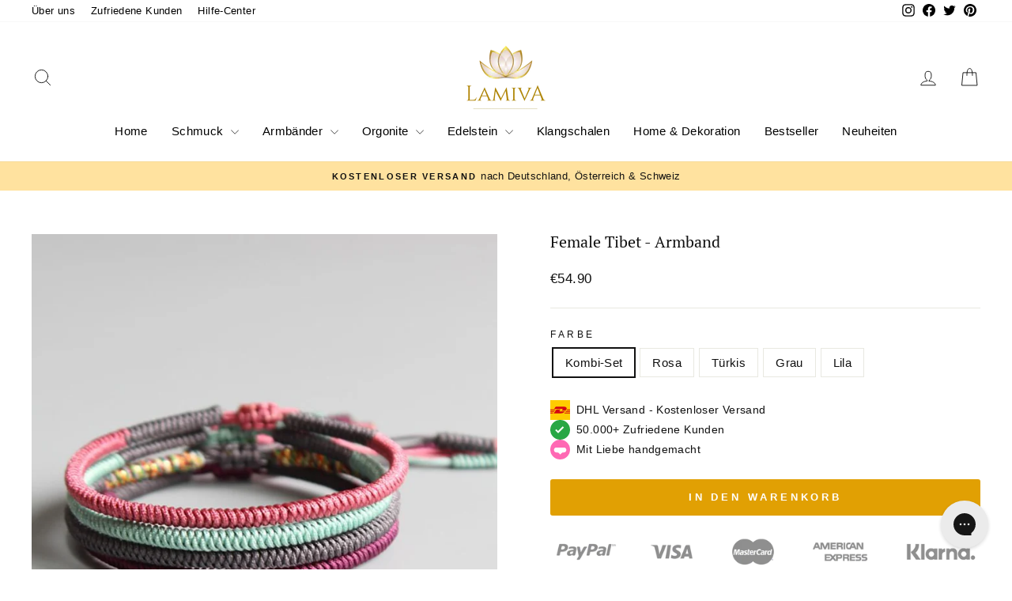

--- FILE ---
content_type: text/html; charset=utf-8
request_url: https://lamiva.de/products/female-tibet-armband
body_size: 44321
content:
<!doctype html>
<html class="no-js" lang="de" dir="ltr">
<head>



  <meta charset="utf-8">
  <meta http-equiv="X-UA-Compatible" content="IE=edge,chrome=1">
  <meta name="viewport" content="width=device-width,initial-scale=1">
 <meta name="theme-color" content="#FFFFFF"><link rel="preconnect" href="https://cdn.shopify.com" crossorigin>
  <link rel="preconnect" href="https://fonts.shopifycdn.com" crossorigin>
  <link rel="dns-prefetch" href="https://productreviews.shopifycdn.com">
  <link rel="dns-prefetch" href="https://ajax.googleapis.com">
  <link rel="dns-prefetch" href="https://maps.googleapis.com">
  <link rel="dns-prefetch" href="https://maps.gstatic.com"><link rel="shortcut icon" href="//lamiva.de/cdn/shop/files/download_Kopie_32x32.png?v=1613521367" type="image/png" /><style data-shopify>@font-face {
  font-family: "PT Serif";
  font-weight: 400;
  font-style: normal;
  font-display: swap;
  src: url("//lamiva.de/cdn/fonts/pt_serif/ptserif_n4.5dc26655329dc6264a046fc444eea109ea514d3d.woff2") format("woff2"),
       url("//lamiva.de/cdn/fonts/pt_serif/ptserif_n4.1549d2c00b7c71aa534c98bf662cdf9b8ae01b92.woff") format("woff");
}

  

  
  
  
</style><link href="//lamiva.de/cdn/shop/t/22/assets/mrk.css?v=45627529391079211611764680143" rel="stylesheet" type="text/css" media="all" />
<style data-shopify>:root {
    --typeHeaderPrimary: "PT Serif";
    --typeHeaderFallback: serif;
    --typeHeaderSize: 24px;
    --typeHeaderWeight: 400;
    --typeHeaderLineHeight: 1;
    --typeHeaderSpacing: 0.0em;

    --typeBasePrimary:"system_ui";
    --typeBaseFallback:-apple-system, 'Segoe UI', Roboto, 'Helvetica Neue', 'Noto Sans', 'Liberation Sans', Arial, sans-serif, 'Apple Color Emoji', 'Segoe UI Emoji', 'Segoe UI Symbol', 'Noto Color Emoji';
    --typeBaseSize: 15px;
    --typeBaseWeight: 400;
    --typeBaseSpacing: 0.025em;
    --typeBaseLineHeight: 1.4;
    --typeBaselineHeightMinus01: 1.3;

    --typeCollectionTitle: 20px;

    --iconWeight: 2px;
    --iconLinecaps: round;

    
        --buttonRadius: 3px;
    

    --colorGridOverlayOpacity: 0.1;
    }

    .placeholder-content {
    background-image: linear-gradient(100deg, #ffffff 40%, #f7f7f7 63%, #ffffff 79%);
    }</style><script>
    document.documentElement.className = document.documentElement.className.replace('no-js', 'js');

    window.theme = window.theme || {};
    theme.routes = {
      home: "/",
      cart: "/cart.js",
      cartPage: "/cart",
      cartAdd: "/cart/add.js",
      cartChange: "/cart/change.js",
      search: "/search",
      predictive_url: "/search/suggest"
    };
    theme.strings = {
      soldOut: "Ausverkauft",
      unavailable: "Nicht verfügbar",
      inStockLabel: "Auf Lager, versandbereit",
      oneStockLabel: "",
      otherStockLabel: "",
      willNotShipUntil: "Wird nach dem [date] versendet",
      willBeInStockAfter: "Wird nach dem [date] auf Lager sein",
      waitingForStock: "Inventar auf dem Weg",
      savePrice: "Spare [saved_amount]",
      cartEmpty: "Ihr Warenkorb ist im Moment leer.",
      cartTermsConfirmation: "Sie müssen den Verkaufsbedingungen zustimmen, um auszuchecken",
      searchCollections: "Kollektionen",
      searchPages: "Seiten",
      searchArticles: "Artikel",
      productFrom: "Ab ",
      maxQuantity: "Du kannst nur haben [quantity] von [title] in Ihrem Warenkorbt."
    };
    theme.settings = {
      cartType: "drawer",
      isCustomerTemplate: false,
      moneyFormat: "€{{amount}}",
      saveType: "dollar",
      productImageSize: "square",
      productImageCover: false,
      predictiveSearch: true,
      predictiveSearchType: null,
      predictiveSearchVendor: false,
      predictiveSearchPrice: false,
      quickView: false,
      themeName: 'MRK',
      themeVersion: "1.2.2"
    };
  </script>

  <script>window.performance && window.performance.mark && window.performance.mark('shopify.content_for_header.start');</script><meta name="google-site-verification" content="WSZPJGHpasSxblEBup5XffWRc0z0niTOt18zAJxSdys">
<meta id="shopify-digital-wallet" name="shopify-digital-wallet" content="/23703685/digital_wallets/dialog">
<meta name="shopify-checkout-api-token" content="bf1ef36ae028382b22aabdcc2d593f5b">
<meta id="in-context-paypal-metadata" data-shop-id="23703685" data-venmo-supported="false" data-environment="production" data-locale="de_DE" data-paypal-v4="true" data-currency="EUR">
<link rel="alternate" hreflang="x-default" href="https://lamiva.de/products/female-tibet-armband">
<link rel="alternate" hreflang="de" href="https://lamiva.de/products/female-tibet-armband">
<link rel="alternate" hreflang="it-IT" href="https://it.lamiva.de/products/female-tibet-armband">
<link rel="alternate" type="application/json+oembed" href="https://lamiva.de/products/female-tibet-armband.oembed">
<script async="async" src="/checkouts/internal/preloads.js?locale=de-DE"></script>
<script id="shopify-features" type="application/json">{"accessToken":"bf1ef36ae028382b22aabdcc2d593f5b","betas":["rich-media-storefront-analytics"],"domain":"lamiva.de","predictiveSearch":true,"shopId":23703685,"locale":"de"}</script>
<script>var Shopify = Shopify || {};
Shopify.shop = "lamiva.myshopify.com";
Shopify.locale = "de";
Shopify.currency = {"active":"EUR","rate":"1.0"};
Shopify.country = "DE";
Shopify.theme = {"name":"LAMIVA-25´","id":144279175347,"schema_name":"MRK","schema_version":"1.2.2","theme_store_id":null,"role":"main"};
Shopify.theme.handle = "null";
Shopify.theme.style = {"id":null,"handle":null};
Shopify.cdnHost = "lamiva.de/cdn";
Shopify.routes = Shopify.routes || {};
Shopify.routes.root = "/";</script>
<script type="module">!function(o){(o.Shopify=o.Shopify||{}).modules=!0}(window);</script>
<script>!function(o){function n(){var o=[];function n(){o.push(Array.prototype.slice.apply(arguments))}return n.q=o,n}var t=o.Shopify=o.Shopify||{};t.loadFeatures=n(),t.autoloadFeatures=n()}(window);</script>
<script id="shop-js-analytics" type="application/json">{"pageType":"product"}</script>
<script defer="defer" async type="module" src="//lamiva.de/cdn/shopifycloud/shop-js/modules/v2/client.init-shop-cart-sync_HUjMWWU5.de.esm.js"></script>
<script defer="defer" async type="module" src="//lamiva.de/cdn/shopifycloud/shop-js/modules/v2/chunk.common_QpfDqRK1.esm.js"></script>
<script type="module">
  await import("//lamiva.de/cdn/shopifycloud/shop-js/modules/v2/client.init-shop-cart-sync_HUjMWWU5.de.esm.js");
await import("//lamiva.de/cdn/shopifycloud/shop-js/modules/v2/chunk.common_QpfDqRK1.esm.js");

  window.Shopify.SignInWithShop?.initShopCartSync?.({"fedCMEnabled":true,"windoidEnabled":true});

</script>
<script>(function() {
  var isLoaded = false;
  function asyncLoad() {
    if (isLoaded) return;
    isLoaded = true;
    var urls = ["https:\/\/loox.io\/widget\/4JJZgyOtE\/loox.1539517020977.js?shop=lamiva.myshopify.com","\/\/cdn.shopify.com\/proxy\/2f15407c3f3b9577281eacc319a5e02532a7dc0676f4081e00d540b48f9d3dee\/static.cdn.printful.com\/static\/js\/external\/shopify-product-customizer.js?v=0.28\u0026shop=lamiva.myshopify.com\u0026sp-cache-control=cHVibGljLCBtYXgtYWdlPTkwMA","https:\/\/chimpstatic.com\/mcjs-connected\/js\/users\/0d94bf3295f1a4d1694fc3772\/a47edfcddf285b0ffdb21975e.js?shop=lamiva.myshopify.com","https:\/\/cdn.shopify.com\/s\/files\/1\/2370\/3685\/t\/22\/assets\/yoast-active-script.js?v=1742289863\u0026shop=lamiva.myshopify.com"];
    for (var i = 0; i < urls.length; i++) {
      var s = document.createElement('script');
      s.type = 'text/javascript';
      s.async = true;
      s.src = urls[i];
      var x = document.getElementsByTagName('script')[0];
      x.parentNode.insertBefore(s, x);
    }
  };
  if(window.attachEvent) {
    window.attachEvent('onload', asyncLoad);
  } else {
    window.addEventListener('load', asyncLoad, false);
  }
})();</script>
<script id="__st">var __st={"a":23703685,"offset":3600,"reqid":"9ef435af-a9de-43d1-b6f2-2d69288e59ba-1768747794","pageurl":"lamiva.de\/products\/female-tibet-armband","u":"e40c53a27158","p":"product","rtyp":"product","rid":279197351976};</script>
<script>window.ShopifyPaypalV4VisibilityTracking = true;</script>
<script id="captcha-bootstrap">!function(){'use strict';const t='contact',e='account',n='new_comment',o=[[t,t],['blogs',n],['comments',n],[t,'customer']],c=[[e,'customer_login'],[e,'guest_login'],[e,'recover_customer_password'],[e,'create_customer']],r=t=>t.map((([t,e])=>`form[action*='/${t}']:not([data-nocaptcha='true']) input[name='form_type'][value='${e}']`)).join(','),a=t=>()=>t?[...document.querySelectorAll(t)].map((t=>t.form)):[];function s(){const t=[...o],e=r(t);return a(e)}const i='password',u='form_key',d=['recaptcha-v3-token','g-recaptcha-response','h-captcha-response',i],f=()=>{try{return window.sessionStorage}catch{return}},m='__shopify_v',_=t=>t.elements[u];function p(t,e,n=!1){try{const o=window.sessionStorage,c=JSON.parse(o.getItem(e)),{data:r}=function(t){const{data:e,action:n}=t;return t[m]||n?{data:e,action:n}:{data:t,action:n}}(c);for(const[e,n]of Object.entries(r))t.elements[e]&&(t.elements[e].value=n);n&&o.removeItem(e)}catch(o){console.error('form repopulation failed',{error:o})}}const l='form_type',E='cptcha';function T(t){t.dataset[E]=!0}const w=window,h=w.document,L='Shopify',v='ce_forms',y='captcha';let A=!1;((t,e)=>{const n=(g='f06e6c50-85a8-45c8-87d0-21a2b65856fe',I='https://cdn.shopify.com/shopifycloud/storefront-forms-hcaptcha/ce_storefront_forms_captcha_hcaptcha.v1.5.2.iife.js',D={infoText:'Durch hCaptcha geschützt',privacyText:'Datenschutz',termsText:'Allgemeine Geschäftsbedingungen'},(t,e,n)=>{const o=w[L][v],c=o.bindForm;if(c)return c(t,g,e,D).then(n);var r;o.q.push([[t,g,e,D],n]),r=I,A||(h.body.append(Object.assign(h.createElement('script'),{id:'captcha-provider',async:!0,src:r})),A=!0)});var g,I,D;w[L]=w[L]||{},w[L][v]=w[L][v]||{},w[L][v].q=[],w[L][y]=w[L][y]||{},w[L][y].protect=function(t,e){n(t,void 0,e),T(t)},Object.freeze(w[L][y]),function(t,e,n,w,h,L){const[v,y,A,g]=function(t,e,n){const i=e?o:[],u=t?c:[],d=[...i,...u],f=r(d),m=r(i),_=r(d.filter((([t,e])=>n.includes(e))));return[a(f),a(m),a(_),s()]}(w,h,L),I=t=>{const e=t.target;return e instanceof HTMLFormElement?e:e&&e.form},D=t=>v().includes(t);t.addEventListener('submit',(t=>{const e=I(t);if(!e)return;const n=D(e)&&!e.dataset.hcaptchaBound&&!e.dataset.recaptchaBound,o=_(e),c=g().includes(e)&&(!o||!o.value);(n||c)&&t.preventDefault(),c&&!n&&(function(t){try{if(!f())return;!function(t){const e=f();if(!e)return;const n=_(t);if(!n)return;const o=n.value;o&&e.removeItem(o)}(t);const e=Array.from(Array(32),(()=>Math.random().toString(36)[2])).join('');!function(t,e){_(t)||t.append(Object.assign(document.createElement('input'),{type:'hidden',name:u})),t.elements[u].value=e}(t,e),function(t,e){const n=f();if(!n)return;const o=[...t.querySelectorAll(`input[type='${i}']`)].map((({name:t})=>t)),c=[...d,...o],r={};for(const[a,s]of new FormData(t).entries())c.includes(a)||(r[a]=s);n.setItem(e,JSON.stringify({[m]:1,action:t.action,data:r}))}(t,e)}catch(e){console.error('failed to persist form',e)}}(e),e.submit())}));const S=(t,e)=>{t&&!t.dataset[E]&&(n(t,e.some((e=>e===t))),T(t))};for(const o of['focusin','change'])t.addEventListener(o,(t=>{const e=I(t);D(e)&&S(e,y())}));const B=e.get('form_key'),M=e.get(l),P=B&&M;t.addEventListener('DOMContentLoaded',(()=>{const t=y();if(P)for(const e of t)e.elements[l].value===M&&p(e,B);[...new Set([...A(),...v().filter((t=>'true'===t.dataset.shopifyCaptcha))])].forEach((e=>S(e,t)))}))}(h,new URLSearchParams(w.location.search),n,t,e,['guest_login'])})(!0,!0)}();</script>
<script integrity="sha256-4kQ18oKyAcykRKYeNunJcIwy7WH5gtpwJnB7kiuLZ1E=" data-source-attribution="shopify.loadfeatures" defer="defer" src="//lamiva.de/cdn/shopifycloud/storefront/assets/storefront/load_feature-a0a9edcb.js" crossorigin="anonymous"></script>
<script data-source-attribution="shopify.dynamic_checkout.dynamic.init">var Shopify=Shopify||{};Shopify.PaymentButton=Shopify.PaymentButton||{isStorefrontPortableWallets:!0,init:function(){window.Shopify.PaymentButton.init=function(){};var t=document.createElement("script");t.src="https://lamiva.de/cdn/shopifycloud/portable-wallets/latest/portable-wallets.de.js",t.type="module",document.head.appendChild(t)}};
</script>
<script data-source-attribution="shopify.dynamic_checkout.buyer_consent">
  function portableWalletsHideBuyerConsent(e){var t=document.getElementById("shopify-buyer-consent"),n=document.getElementById("shopify-subscription-policy-button");t&&n&&(t.classList.add("hidden"),t.setAttribute("aria-hidden","true"),n.removeEventListener("click",e))}function portableWalletsShowBuyerConsent(e){var t=document.getElementById("shopify-buyer-consent"),n=document.getElementById("shopify-subscription-policy-button");t&&n&&(t.classList.remove("hidden"),t.removeAttribute("aria-hidden"),n.addEventListener("click",e))}window.Shopify?.PaymentButton&&(window.Shopify.PaymentButton.hideBuyerConsent=portableWalletsHideBuyerConsent,window.Shopify.PaymentButton.showBuyerConsent=portableWalletsShowBuyerConsent);
</script>
<script data-source-attribution="shopify.dynamic_checkout.cart.bootstrap">document.addEventListener("DOMContentLoaded",(function(){function t(){return document.querySelector("shopify-accelerated-checkout-cart, shopify-accelerated-checkout")}if(t())Shopify.PaymentButton.init();else{new MutationObserver((function(e,n){t()&&(Shopify.PaymentButton.init(),n.disconnect())})).observe(document.body,{childList:!0,subtree:!0})}}));
</script>
<link id="shopify-accelerated-checkout-styles" rel="stylesheet" media="screen" href="https://lamiva.de/cdn/shopifycloud/portable-wallets/latest/accelerated-checkout-backwards-compat.css" crossorigin="anonymous">
<style id="shopify-accelerated-checkout-cart">
        #shopify-buyer-consent {
  margin-top: 1em;
  display: inline-block;
  width: 100%;
}

#shopify-buyer-consent.hidden {
  display: none;
}

#shopify-subscription-policy-button {
  background: none;
  border: none;
  padding: 0;
  text-decoration: underline;
  font-size: inherit;
  cursor: pointer;
}

#shopify-subscription-policy-button::before {
  box-shadow: none;
}

      </style>

<script>window.performance && window.performance.mark && window.performance.mark('shopify.content_for_header.end');</script>

  <script src="//lamiva.de/cdn/shop/t/22/assets/mrkMain.js" defer="defer"></script><script src="//lamiva.de/cdn/shop/t/22/assets/mrk.js?v=126885082538633644091740746887" defer="defer"></script>
<!-- BEGIN app block: shopify://apps/geolocation-glc/blocks/selector/e347b539-0714-46e4-9e69-23a73992ae3a --><script>
    (function(){
        function logChangesGLC(mutations, observer) {
            let evaluateGLC = document.evaluate('//*[text()[contains(.,"glc-money")]]',document,null,XPathResult.ORDERED_NODE_SNAPSHOT_TYPE,null);
            for (let iGLC = 0; iGLC < evaluateGLC.snapshotLength; iGLC++) {
                let elGLC = evaluateGLC.snapshotItem(iGLC);
                let innerHtmlGLC = elGLC?.innerHTML ? elGLC.innerHTML : "";
                if(innerHtmlGLC && !["SCRIPT", "LINK", "STYLE", "NOSCRIPT"].includes(elGLC.nodeName)){
                    elGLC.innerHTML = innerHtmlGLC.replaceAll("&lt;", "<").replaceAll("&gt;", ">");
                }
            }
        }
        const observerGLC = new MutationObserver(logChangesGLC);
        observerGLC.observe(document.documentElement, { subtree : true, childList: true });
    })();

    window._gelacyStore = {
        ...(window._gelacyStore || {}),
        pageType: "product",
        currenciesEnabled: [],
        currency: {
          code: 'EUR',
          symbol: '€',
          name: 'Euro',
          active: 'EUR',
          rate: ''
        },
        product: {
          id: '279197351976',
        },
        moneyWithCurrencyFormat: "€{{amount}} EUR",
        moneyFormat: "€{{amount}}",
        currencyCodeEnabled: '',
        shop: "lamiva.de",
        locale: "de",
        country: "DE",
        designMode: false,
        theme: {},
        cdnHost: "",
        routes: { "root": "/" },
        market: {
            id: "2938241203",
            handle: "de"
        },
        enabledLocales: [{"shop_locale":{"locale":"de","enabled":true,"primary":true,"published":true}}],
    };
    
        _gelacyStore.currenciesEnabled.push("EUR");
    
</script>


<!-- END app block --><!-- BEGIN app block: shopify://apps/gorgias-live-chat-helpdesk/blocks/gorgias/a66db725-7b96-4e3f-916e-6c8e6f87aaaa -->
<script defer data-gorgias-loader-chat src="https://config.gorgias.chat/bundle-loader/shopify/lamiva.myshopify.com"></script>


<script defer data-gorgias-loader-convert  src="https://cdn.9gtb.com/loader.js"></script>


<script defer data-gorgias-loader-mailto-replace  src="https://config.gorgias.help/api/contact-forms/replace-mailto-script.js?shopName=lamiva"></script>


<!-- END app block --><!-- BEGIN app block: shopify://apps/yoast-seo/blocks/metatags/7c777011-bc88-4743-a24e-64336e1e5b46 -->
<!-- This site is optimized with Yoast SEO for Shopify -->
<title>Female Tibet - Armband - LAMIVA.de</title>
<meta name="description" content="Glücksbringer-Armbänder aus dem tibetischen Buddhismus Entdecke unsere handgefertigten Glücksbringer-Armbänder aus Tibet – kraftvolle Symbole für Achtsamkeit, Mitgefühl und positive Energie. Diese besonderen Armbänder haben bereits viele Menschen berührt und stehen für die Verbindung von Tradition, Spiritualität und ze" />
<link rel="canonical" href="https://lamiva.de/products/female-tibet-armband" />
<meta name="robots" content="index, follow, max-image-preview:large, max-snippet:-1, max-video-preview:-1" />
<meta property="og:site_name" content="LAMIVA.de" />
<meta property="og:url" content="https://lamiva.de/products/female-tibet-armband" />
<meta property="og:locale" content="de_DE" />
<meta property="og:type" content="product" />
<meta property="og:title" content="Female Tibet - Armband - LAMIVA.de" />
<meta property="og:description" content="Glücksbringer-Armbänder aus dem tibetischen Buddhismus Entdecke unsere handgefertigten Glücksbringer-Armbänder aus Tibet – kraftvolle Symbole für Achtsamkeit, Mitgefühl und positive Energie. Diese besonderen Armbänder haben bereits viele Menschen berührt und stehen für die Verbindung von Tradition, Spiritualität und ze" />
<meta property="og:image" content="https://lamiva.de/cdn/shop/products/female-tibet-armband-789477.jpg?v=1707992983" />
<meta property="og:image:height" content="800" />
<meta property="og:image:width" content="800" />
<meta property="og:availability" content="instock" />
<meta property="product:availability" content="instock" />
<meta property="product:condition" content="new" />
<meta property="product:price:amount" content="54.9" />
<meta property="product:price:currency" content="EUR" />
<meta name="twitter:site" content="@lamiva_yoga" />
<meta name="twitter:card" content="summary_large_image" />
<!-- Yoast SEO extracts AggregateRating from Loox and adds that to Schema.org output. -->
<script type="application/ld+json" id="yoast-schema-graph">
{
  "@context": "https://schema.org",
  "@graph": [
    {
      "@type": "Organization",
      "@id": "https://lamiva.de/#/schema/organization/1",
      "url": "https://lamiva.de",
      "name": "LAMIVA™ - Yoga Schmuck, Mode \u0026 Spiritualität - kostenloser Versand!",
      "logo": {
        "@id": "https://lamiva.de/#/schema/ImageObject/30532568875187"
      },
      "image": [
        {
          "@id": "https://lamiva.de/#/schema/ImageObject/30532568875187"
        }
      ],
      "hasMerchantReturnPolicy": {
        "@type": "MerchantReturnPolicy",
        "merchantReturnLink": "https://lamiva.de/policies/refund-policy"
      },
      "sameAs": ["https:\/\/www.pinterest.de\/LAMIVA\/","https:\/\/instagram.com\/lamiva_yoga","https:\/\/www.facebook.com\/LAMIVADE","https:\/\/twitter.com\/lamiva_yoga"]
    },
    {
      "@type": "ImageObject",
      "@id": "https://lamiva.de/#/schema/ImageObject/30532568875187",
      "width": 1847,
      "height": 1232,
      "url": "https:\/\/lamiva.de\/cdn\/shop\/files\/LAMIVA.DE_-_STARTSEITE_-_HEROBILD.png?v=1761660302",
      "contentUrl": "https:\/\/lamiva.de\/cdn\/shop\/files\/LAMIVA.DE_-_STARTSEITE_-_HEROBILD.png?v=1761660302"
    },
    {
      "@type": "WebSite",
      "@id": "https://lamiva.de/#/schema/website/1",
      "url": "https://lamiva.de",
      "name": "LAMIVA.de",
      "potentialAction": {
        "@type": "SearchAction",
        "target": "https://lamiva.de/search?q={search_term_string}",
        "query-input": "required name=search_term_string"
      },
      "publisher": {
        "@id": "https://lamiva.de/#/schema/organization/1"
      },
      "inLanguage": "de"
    },
    {
      "@type": "ItemPage",
      "@id": "https:\/\/lamiva.de\/products\/female-tibet-armband",
      "name": "Female Tibet - Armband - LAMIVA.de",
      "description": "Glücksbringer-Armbänder aus dem tibetischen Buddhismus Entdecke unsere handgefertigten Glücksbringer-Armbänder aus Tibet – kraftvolle Symbole für Achtsamkeit, Mitgefühl und positive Energie. Diese besonderen Armbänder haben bereits viele Menschen berührt und stehen für die Verbindung von Tradition, Spiritualität und ze",
      "datePublished": "2017-11-07T21:43:47+01:00",
      "breadcrumb": {
        "@id": "https:\/\/lamiva.de\/products\/female-tibet-armband\/#\/schema\/breadcrumb"
      },
      "primaryImageOfPage": {
        "@id": "https://lamiva.de/#/schema/ImageObject/26685000155315"
      },
      "image": [{
        "@id": "https://lamiva.de/#/schema/ImageObject/26685000155315"
      }],
      "isPartOf": {
        "@id": "https://lamiva.de/#/schema/website/1"
      },
      "url": "https:\/\/lamiva.de\/products\/female-tibet-armband"
    },
    {
      "@type": "ImageObject",
      "@id": "https://lamiva.de/#/schema/ImageObject/26685000155315",
      "caption": "Female Tibet - Armband - LAMIVA.de - Yoga Schmuck - Spiritualität",
      "inLanguage": "de",
      "width": 800,
      "height": 800,
      "url": "https:\/\/lamiva.de\/cdn\/shop\/products\/female-tibet-armband-789477.jpg?v=1707992983",
      "contentUrl": "https:\/\/lamiva.de\/cdn\/shop\/products\/female-tibet-armband-789477.jpg?v=1707992983"
    },
    {
      "@type": "ProductGroup",
      "@id": "https:\/\/lamiva.de\/products\/female-tibet-armband\/#\/schema\/Product",
      "brand": [{
        "@type": "Brand",
        "name": "LAMIVA™"
      }],
      "mainEntityOfPage": {
        "@id": "https:\/\/lamiva.de\/products\/female-tibet-armband"
      },
      "name": "Female Tibet - Armband",
      "description": "Glücksbringer-Armbänder aus dem tibetischen Buddhismus Entdecke unsere handgefertigten Glücksbringer-Armbänder aus Tibet – kraftvolle Symbole für Achtsamkeit, Mitgefühl und positive Energie. Diese besonderen Armbänder haben bereits viele Menschen berührt und stehen für die Verbindung von Tradition, Spiritualität und ze",
      "image": [{
        "@id": "https://lamiva.de/#/schema/ImageObject/26685000155315"
      }],
      "aggregateRating": {
      	"@type": "AggregateRating",
      	"ratingValue": 4.7,
      	"reviewCount": 7
      },
      "pattern": "Solid",
      "productGroupID": "279197351976",
      "hasVariant": [
        {
          "@type": "Product",
          "@id": "https://lamiva.de/#/schema/Product/2944966393896",
          "name": "Female Tibet - Armband - Lila",
          "image": [{
            "@id": "https://lamiva.de/#/schema/ImageObject/26685000155315"
          }],
          "offers": {
            "@type": "Offer",
            "@id": "https://lamiva.de/#/schema/Offer/2944966393896",
            "availability": "https://schema.org/InStock",
            "category": "Bekleidung & Accessoires > Schmuck > Armbänder",
            "priceSpecification": {
              "@type": "UnitPriceSpecification",
              "valueAddedTaxIncluded": false,
              "price": 23.9,
              "priceCurrency": "EUR"
            },
            "seller": {
              "@id": "https://lamiva.de/#/schema/organization/1"
            },
            "url": "https:\/\/lamiva.de\/products\/female-tibet-armband?variant=2944966393896",
            "checkoutPageURLTemplate": "https:\/\/lamiva.de\/cart\/add?id=2944966393896\u0026quantity=1"
          }
        },
        {
          "@type": "Product",
          "@id": "https://lamiva.de/#/schema/Product/2944966361128",
          "name": "Female Tibet - Armband - Grau",
          "image": [{
            "@id": "https://lamiva.de/#/schema/ImageObject/26685000155315"
          }],
          "offers": {
            "@type": "Offer",
            "@id": "https://lamiva.de/#/schema/Offer/2944966361128",
            "availability": "https://schema.org/InStock",
            "category": "Bekleidung & Accessoires > Schmuck > Armbänder",
            "priceSpecification": {
              "@type": "UnitPriceSpecification",
              "valueAddedTaxIncluded": false,
              "price": 23.9,
              "priceCurrency": "EUR"
            },
            "seller": {
              "@id": "https://lamiva.de/#/schema/organization/1"
            },
            "url": "https:\/\/lamiva.de\/products\/female-tibet-armband?variant=2944966361128",
            "checkoutPageURLTemplate": "https:\/\/lamiva.de\/cart\/add?id=2944966361128\u0026quantity=1"
          }
        },
        {
          "@type": "Product",
          "@id": "https://lamiva.de/#/schema/Product/2944966328360",
          "name": "Female Tibet - Armband - Türkis",
          "image": [{
            "@id": "https://lamiva.de/#/schema/ImageObject/26685000155315"
          }],
          "offers": {
            "@type": "Offer",
            "@id": "https://lamiva.de/#/schema/Offer/2944966328360",
            "availability": "https://schema.org/InStock",
            "category": "Bekleidung & Accessoires > Schmuck > Armbänder",
            "priceSpecification": {
              "@type": "UnitPriceSpecification",
              "valueAddedTaxIncluded": false,
              "price": 23.9,
              "priceCurrency": "EUR"
            },
            "seller": {
              "@id": "https://lamiva.de/#/schema/organization/1"
            },
            "url": "https:\/\/lamiva.de\/products\/female-tibet-armband?variant=2944966328360",
            "checkoutPageURLTemplate": "https:\/\/lamiva.de\/cart\/add?id=2944966328360\u0026quantity=1"
          }
        },
        {
          "@type": "Product",
          "@id": "https://lamiva.de/#/schema/Product/2944966295592",
          "name": "Female Tibet - Armband - Rosa",
          "image": [{
            "@id": "https://lamiva.de/#/schema/ImageObject/26685000155315"
          }],
          "offers": {
            "@type": "Offer",
            "@id": "https://lamiva.de/#/schema/Offer/2944966295592",
            "availability": "https://schema.org/InStock",
            "category": "Bekleidung & Accessoires > Schmuck > Armbänder",
            "priceSpecification": {
              "@type": "UnitPriceSpecification",
              "valueAddedTaxIncluded": false,
              "price": 23.9,
              "priceCurrency": "EUR"
            },
            "seller": {
              "@id": "https://lamiva.de/#/schema/organization/1"
            },
            "url": "https:\/\/lamiva.de\/products\/female-tibet-armband?variant=2944966295592",
            "checkoutPageURLTemplate": "https:\/\/lamiva.de\/cart\/add?id=2944966295592\u0026quantity=1"
          }
        },
        {
          "@type": "Product",
          "@id": "https://lamiva.de/#/schema/Product/2944966557736",
          "name": "Female Tibet - Armband - Kombi-Set",
          "image": [{
            "@id": "https://lamiva.de/#/schema/ImageObject/26685000155315"
          }],
          "offers": {
            "@type": "Offer",
            "@id": "https://lamiva.de/#/schema/Offer/2944966557736",
            "availability": "https://schema.org/InStock",
            "category": "Bekleidung & Accessoires > Schmuck > Armbänder",
            "priceSpecification": {
              "@type": "UnitPriceSpecification",
              "valueAddedTaxIncluded": false,
              "price": 54.9,
              "priceCurrency": "EUR"
            },
            "seller": {
              "@id": "https://lamiva.de/#/schema/organization/1"
            },
            "url": "https:\/\/lamiva.de\/products\/female-tibet-armband?variant=2944966557736",
            "checkoutPageURLTemplate": "https:\/\/lamiva.de\/cart\/add?id=2944966557736\u0026quantity=1"
          }
        }
      ],
      "url": "https:\/\/lamiva.de\/products\/female-tibet-armband"
    },
    {
      "@type": "BreadcrumbList",
      "@id": "https:\/\/lamiva.de\/products\/female-tibet-armband\/#\/schema\/breadcrumb",
      "itemListElement": [
        {
          "@type": "ListItem",
          "name": "LAMIVA.de",
          "item": "https:\/\/lamiva.de",
          "position": 1
        },
        {
          "@type": "ListItem",
          "name": "Female Tibet - Armband",
          "position": 2
        }
      ]
    }

  ]}
</script>
<!--/ Yoast SEO -->
<!-- END app block --><!-- BEGIN app block: shopify://apps/trackbee-connect/blocks/trackbee/4ee1d514-671e-48bf-bd4e-9373f4af089a -->
  <script>
    // Full product JSON
    window.trackbeeProduct = {"id":279197351976,"title":"Female Tibet - Armband","handle":"female-tibet-armband","description":"\u003ch3 data-start=\"293\" data-end=\"351\"\u003eGlücksbringer-Armbänder aus dem tibetischen Buddhismus\u003c\/h3\u003e\n\u003cp data-start=\"353\" data-end=\"638\"\u003eEntdecke unsere \u003cstrong\u003ehandgefertigten Glücksbringer-Armbänder aus Tibet \u003c\/strong\u003e– kraftvolle Symbole für Achtsamkeit, Mitgefühl und positive Energie. Diese besonderen Armbänder haben bereits viele Menschen berührt und stehen für die Verbindung von Tradition, Spiritualität und zeitloser Schönheit.\u003c\/p\u003e\n\u003cp data-start=\"640\" data-end=\"917\"\u003eJedes Armband wird mit großer Sorgfalt in \u003cstrong\u003e\u003cspan style=\"color: rgb(224, 139, 48);\"\u003etraditioneller Handarbeit gefertigt\u003c\/span\u003e\u003c\/strong\u003e und trägt die jahrhundertealte Bedeutung buddhistischer Segensbänder in sich. Im Buddhismus symbolisieren sie Liebe, Schutz, innere Stärke und den Wunsch, anderen in schwierigen Zeiten beizustehen.\u003c\/p\u003e\n\u003cp data-start=\"919\" data-end=\"1278\"\u003eDas Armband wird an der \u003cstrong\u003e\u003cspan style=\"color: rgb(235, 144, 46);\"\u003elinken Hand getragen\u003c\/span\u003e\u003c\/strong\u003e – der Seite, die dem Herzen am nächsten ist. Beim Anlegen wird traditionell ein Mantra gesprochen, das helfen soll, negative Gedanken loszulassen und Mitgefühl zu fördern. Es heißt, wenn sich das Armband eines Tages von selbst löst, habe es alle schädlichen Energien aufgenommen und in positive Kraft verwandelt.\u003c\/p\u003e\n\u003cp data-start=\"1280\" data-end=\"1457\"\u003eJedes Stück ist ein Unikat und entsteht in etwa \u003cstrong\u003e30 bis 50 Minuten liebevoller Handarbeit.\u003c\/strong\u003e Das strapazierfähige Band lässt sich individuell anpassen und ist angenehm zu tragen.\u003c\/p\u003e\n\u003cp data-start=\"1459\" data-end=\"1638\"\u003e\u003cstrong\u003eDas Set besteht aus zwei Glücksarmbändern – eines für dich selbst und eines, um es an einen besonderen Menschen weiterzugeben. So teilst du Glück, Hoffnung und positive Energie.\u003c\/strong\u003e\u003c\/p\u003e\n\u003cp data-end=\"1490\" data-start=\"1312\"\u003e\u003cmeta charset=\"utf-8\"\u003eWeitere Glücksarmbänder in verschiedenen Farben findest du in unserer \u003ca href=\"https:\/\/lamiva.de\/collections\/tibetisches-gluecksarmband\"\u003e\u003cstrong data-end=\"647\" data-start=\"617\"\u003eGlücksarmbänder-Kollektion\u003c\/strong\u003e.\u003c\/a\u003e\u003c\/p\u003e\n\u003cp data-end=\"1507\" data-start=\"1492\"\u003e\u003cstrong data-end=\"1505\" data-start=\"1492\"\u003eDetails:\u003c\/strong\u003e\u003c\/p\u003e\n\u003cul data-end=\"1770\" data-start=\"1508\"\u003e\n\u003cli data-end=\"1561\" data-start=\"1508\"\u003e\n\u003cp data-end=\"1561\" data-start=\"1510\"\u003eHandgefertigt von buddhistischen Mönchen in Tibet\u003c\/p\u003e\n\u003c\/li\u003e\n\u003cli data-end=\"1604\" data-start=\"1562\"\u003e\n\u003cp data-end=\"1604\" data-start=\"1564\"\u003eSymbol für Liebe, Mitgefühl und Schutz\u003c\/p\u003e\n\u003c\/li\u003e\n\u003cli data-end=\"1642\" data-start=\"1605\"\u003e\n\u003cp data-end=\"1642\" data-start=\"1607\"\u003eGröße: ca. 15–24 cm (verstellbar)\u003c\/p\u003e\n\u003c\/li\u003e\n\u003cli data-end=\"1690\" data-start=\"1643\"\u003e\n\u003cp data-end=\"1690\" data-start=\"1645\"\u003eSehr haltbares Band mit leichtem Verschluss\u003c\/p\u003e\n\u003c\/li\u003e\n\u003cli data-end=\"1742\" data-start=\"1691\"\u003e\n\u003cp data-end=\"1742\" data-start=\"1693\"\u003eHerstellungszeit pro Armband: ca. 30–50 Minuten\u003c\/p\u003e\n\u003c\/li\u003e\n\u003cli data-end=\"1770\" data-start=\"1743\"\u003e\n\u003cp data-end=\"1770\" data-start=\"1745\"\u003eEinzeln oder Set aus zwei Armbändern\u003c\/p\u003e\n\u003c\/li\u003e\n\u003c\/ul\u003e\n\u003cp data-end=\"1937\" data-start=\"1772\"\u003eJeder Kauf unterstützt den Schutz des Amazonas-Regenwaldes. Ein kleiner Prozentsatz jeder Bestellung wird an sorgfältig ausgewählte Umweltorganisationen gespendet.\u003c\/p\u003e\n\u003cp data-end=\"2119\" data-start=\"1939\"\u003eKlicke auf den „In den Warenkorb“-Button, um dir dieses besondere Schmuckstück zu sichern. Alle Zahlungen erfolgen über einen 100 % sicheren, SSL-verschlüsselten Zahlungsvorgang.\u003c\/p\u003e","published_at":"2017-11-07T21:43:47+01:00","created_at":"2017-11-07T21:44:52+01:00","vendor":"LAMIVA™","type":"Glücksarmband","tags":["rr_track_tibets"],"price":2390,"price_min":2390,"price_max":5490,"available":true,"price_varies":true,"compare_at_price":null,"compare_at_price_min":0,"compare_at_price_max":0,"compare_at_price_varies":false,"variants":[{"id":2944966557736,"title":"Kombi-Set","option1":"Kombi-Set","option2":null,"option3":null,"sku":null,"requires_shipping":true,"taxable":false,"featured_image":null,"available":true,"name":"Female Tibet - Armband - Kombi-Set","public_title":"Kombi-Set","options":["Kombi-Set"],"price":5490,"weight":0,"compare_at_price":null,"inventory_quantity":26,"inventory_management":"shopify","inventory_policy":"deny","barcode":null,"requires_selling_plan":false,"selling_plan_allocations":[]},{"id":2944966295592,"title":"Rosa","option1":"Rosa","option2":null,"option3":null,"sku":null,"requires_shipping":true,"taxable":false,"featured_image":null,"available":true,"name":"Female Tibet - Armband - Rosa","public_title":"Rosa","options":["Rosa"],"price":2390,"weight":0,"compare_at_price":null,"inventory_quantity":-68,"inventory_management":null,"inventory_policy":"deny","barcode":null,"requires_selling_plan":false,"selling_plan_allocations":[]},{"id":2944966328360,"title":"Türkis","option1":"Türkis","option2":null,"option3":null,"sku":null,"requires_shipping":true,"taxable":false,"featured_image":null,"available":true,"name":"Female Tibet - Armband - Türkis","public_title":"Türkis","options":["Türkis"],"price":2390,"weight":0,"compare_at_price":null,"inventory_quantity":26,"inventory_management":"shopify","inventory_policy":"deny","barcode":null,"requires_selling_plan":false,"selling_plan_allocations":[]},{"id":2944966361128,"title":"Grau","option1":"Grau","option2":null,"option3":null,"sku":"","requires_shipping":true,"taxable":false,"featured_image":null,"available":true,"name":"Female Tibet - Armband - Grau","public_title":"Grau","options":["Grau"],"price":2390,"weight":0,"compare_at_price":null,"inventory_quantity":-93,"inventory_management":null,"inventory_policy":"deny","barcode":"","requires_selling_plan":false,"selling_plan_allocations":[]},{"id":2944966393896,"title":"Lila","option1":"Lila","option2":null,"option3":null,"sku":null,"requires_shipping":true,"taxable":false,"featured_image":null,"available":true,"name":"Female Tibet - Armband - Lila","public_title":"Lila","options":["Lila"],"price":2390,"weight":0,"compare_at_price":null,"inventory_quantity":26,"inventory_management":"shopify","inventory_policy":"deny","barcode":null,"requires_selling_plan":false,"selling_plan_allocations":[]}],"images":["\/\/lamiva.de\/cdn\/shop\/products\/female-tibet-armband-789477.jpg?v=1707992983","\/\/lamiva.de\/cdn\/shop\/products\/female-tibet-armband-181398.jpg?v=1707992983","\/\/lamiva.de\/cdn\/shop\/products\/female-tibet-armband-488283.jpg?v=1707992983","\/\/lamiva.de\/cdn\/shop\/products\/female-tibet-armband-772737.jpg?v=1707992983","\/\/lamiva.de\/cdn\/shop\/products\/female-tibet-armband-234887.jpg?v=1707992983","\/\/lamiva.de\/cdn\/shop\/products\/female-tibet-armband-671978.jpg?v=1707992983","\/\/lamiva.de\/cdn\/shop\/products\/female-tibet-armband-848406.jpg?v=1707992983"],"featured_image":"\/\/lamiva.de\/cdn\/shop\/products\/female-tibet-armband-789477.jpg?v=1707992983","options":["Farbe"],"media":[{"alt":"Female Tibet - Armband - LAMIVA.de - Yoga Schmuck - Spiritualität","id":26685000155315,"position":1,"preview_image":{"aspect_ratio":1.0,"height":800,"width":800,"src":"\/\/lamiva.de\/cdn\/shop\/products\/female-tibet-armband-789477.jpg?v=1707992983"},"aspect_ratio":1.0,"height":800,"media_type":"image","src":"\/\/lamiva.de\/cdn\/shop\/products\/female-tibet-armband-789477.jpg?v=1707992983","width":800},{"alt":"Female Tibet - Armband - LAMIVA.de - Yoga Schmuck - Spiritualität","id":26685000188083,"position":2,"preview_image":{"aspect_ratio":1.0,"height":800,"width":800,"src":"\/\/lamiva.de\/cdn\/shop\/products\/female-tibet-armband-181398.jpg?v=1707992983"},"aspect_ratio":1.0,"height":800,"media_type":"image","src":"\/\/lamiva.de\/cdn\/shop\/products\/female-tibet-armband-181398.jpg?v=1707992983","width":800},{"alt":"Female Tibet - Armband - LAMIVA.de - Yoga Schmuck - Spiritualität","id":26685000220851,"position":3,"preview_image":{"aspect_ratio":1.0,"height":800,"width":800,"src":"\/\/lamiva.de\/cdn\/shop\/products\/female-tibet-armband-488283.jpg?v=1707992983"},"aspect_ratio":1.0,"height":800,"media_type":"image","src":"\/\/lamiva.de\/cdn\/shop\/products\/female-tibet-armband-488283.jpg?v=1707992983","width":800},{"alt":"Female Tibet - Armband - LAMIVA.de - Yoga Schmuck - Spiritualität","id":26685000253619,"position":4,"preview_image":{"aspect_ratio":1.0,"height":800,"width":800,"src":"\/\/lamiva.de\/cdn\/shop\/products\/female-tibet-armband-772737.jpg?v=1707992983"},"aspect_ratio":1.0,"height":800,"media_type":"image","src":"\/\/lamiva.de\/cdn\/shop\/products\/female-tibet-armband-772737.jpg?v=1707992983","width":800},{"alt":"Female Tibet - Armband - LAMIVA.de - Yoga Schmuck - Spiritualität","id":26685000286387,"position":5,"preview_image":{"aspect_ratio":1.0,"height":800,"width":800,"src":"\/\/lamiva.de\/cdn\/shop\/products\/female-tibet-armband-234887.jpg?v=1707992983"},"aspect_ratio":1.0,"height":800,"media_type":"image","src":"\/\/lamiva.de\/cdn\/shop\/products\/female-tibet-armband-234887.jpg?v=1707992983","width":800},{"alt":"Female Tibet - Armband - LAMIVA.de - Yoga Schmuck - Spiritualität","id":26685000319155,"position":6,"preview_image":{"aspect_ratio":1.0,"height":800,"width":800,"src":"\/\/lamiva.de\/cdn\/shop\/products\/female-tibet-armband-671978.jpg?v=1707992983"},"aspect_ratio":1.0,"height":800,"media_type":"image","src":"\/\/lamiva.de\/cdn\/shop\/products\/female-tibet-armband-671978.jpg?v=1707992983","width":800},{"alt":"Female Tibet - Armband - LAMIVA.de - Yoga Schmuck - Spiritualität","id":26685000351923,"position":7,"preview_image":{"aspect_ratio":1.0,"height":800,"width":800,"src":"\/\/lamiva.de\/cdn\/shop\/products\/female-tibet-armband-848406.jpg?v=1707992983"},"aspect_ratio":1.0,"height":800,"media_type":"image","src":"\/\/lamiva.de\/cdn\/shop\/products\/female-tibet-armband-848406.jpg?v=1707992983","width":800}],"requires_selling_plan":false,"selling_plan_groups":[],"content":"\u003ch3 data-start=\"293\" data-end=\"351\"\u003eGlücksbringer-Armbänder aus dem tibetischen Buddhismus\u003c\/h3\u003e\n\u003cp data-start=\"353\" data-end=\"638\"\u003eEntdecke unsere \u003cstrong\u003ehandgefertigten Glücksbringer-Armbänder aus Tibet \u003c\/strong\u003e– kraftvolle Symbole für Achtsamkeit, Mitgefühl und positive Energie. Diese besonderen Armbänder haben bereits viele Menschen berührt und stehen für die Verbindung von Tradition, Spiritualität und zeitloser Schönheit.\u003c\/p\u003e\n\u003cp data-start=\"640\" data-end=\"917\"\u003eJedes Armband wird mit großer Sorgfalt in \u003cstrong\u003e\u003cspan style=\"color: rgb(224, 139, 48);\"\u003etraditioneller Handarbeit gefertigt\u003c\/span\u003e\u003c\/strong\u003e und trägt die jahrhundertealte Bedeutung buddhistischer Segensbänder in sich. Im Buddhismus symbolisieren sie Liebe, Schutz, innere Stärke und den Wunsch, anderen in schwierigen Zeiten beizustehen.\u003c\/p\u003e\n\u003cp data-start=\"919\" data-end=\"1278\"\u003eDas Armband wird an der \u003cstrong\u003e\u003cspan style=\"color: rgb(235, 144, 46);\"\u003elinken Hand getragen\u003c\/span\u003e\u003c\/strong\u003e – der Seite, die dem Herzen am nächsten ist. Beim Anlegen wird traditionell ein Mantra gesprochen, das helfen soll, negative Gedanken loszulassen und Mitgefühl zu fördern. Es heißt, wenn sich das Armband eines Tages von selbst löst, habe es alle schädlichen Energien aufgenommen und in positive Kraft verwandelt.\u003c\/p\u003e\n\u003cp data-start=\"1280\" data-end=\"1457\"\u003eJedes Stück ist ein Unikat und entsteht in etwa \u003cstrong\u003e30 bis 50 Minuten liebevoller Handarbeit.\u003c\/strong\u003e Das strapazierfähige Band lässt sich individuell anpassen und ist angenehm zu tragen.\u003c\/p\u003e\n\u003cp data-start=\"1459\" data-end=\"1638\"\u003e\u003cstrong\u003eDas Set besteht aus zwei Glücksarmbändern – eines für dich selbst und eines, um es an einen besonderen Menschen weiterzugeben. So teilst du Glück, Hoffnung und positive Energie.\u003c\/strong\u003e\u003c\/p\u003e\n\u003cp data-end=\"1490\" data-start=\"1312\"\u003e\u003cmeta charset=\"utf-8\"\u003eWeitere Glücksarmbänder in verschiedenen Farben findest du in unserer \u003ca href=\"https:\/\/lamiva.de\/collections\/tibetisches-gluecksarmband\"\u003e\u003cstrong data-end=\"647\" data-start=\"617\"\u003eGlücksarmbänder-Kollektion\u003c\/strong\u003e.\u003c\/a\u003e\u003c\/p\u003e\n\u003cp data-end=\"1507\" data-start=\"1492\"\u003e\u003cstrong data-end=\"1505\" data-start=\"1492\"\u003eDetails:\u003c\/strong\u003e\u003c\/p\u003e\n\u003cul data-end=\"1770\" data-start=\"1508\"\u003e\n\u003cli data-end=\"1561\" data-start=\"1508\"\u003e\n\u003cp data-end=\"1561\" data-start=\"1510\"\u003eHandgefertigt von buddhistischen Mönchen in Tibet\u003c\/p\u003e\n\u003c\/li\u003e\n\u003cli data-end=\"1604\" data-start=\"1562\"\u003e\n\u003cp data-end=\"1604\" data-start=\"1564\"\u003eSymbol für Liebe, Mitgefühl und Schutz\u003c\/p\u003e\n\u003c\/li\u003e\n\u003cli data-end=\"1642\" data-start=\"1605\"\u003e\n\u003cp data-end=\"1642\" data-start=\"1607\"\u003eGröße: ca. 15–24 cm (verstellbar)\u003c\/p\u003e\n\u003c\/li\u003e\n\u003cli data-end=\"1690\" data-start=\"1643\"\u003e\n\u003cp data-end=\"1690\" data-start=\"1645\"\u003eSehr haltbares Band mit leichtem Verschluss\u003c\/p\u003e\n\u003c\/li\u003e\n\u003cli data-end=\"1742\" data-start=\"1691\"\u003e\n\u003cp data-end=\"1742\" data-start=\"1693\"\u003eHerstellungszeit pro Armband: ca. 30–50 Minuten\u003c\/p\u003e\n\u003c\/li\u003e\n\u003cli data-end=\"1770\" data-start=\"1743\"\u003e\n\u003cp data-end=\"1770\" data-start=\"1745\"\u003eEinzeln oder Set aus zwei Armbändern\u003c\/p\u003e\n\u003c\/li\u003e\n\u003c\/ul\u003e\n\u003cp data-end=\"1937\" data-start=\"1772\"\u003eJeder Kauf unterstützt den Schutz des Amazonas-Regenwaldes. Ein kleiner Prozentsatz jeder Bestellung wird an sorgfältig ausgewählte Umweltorganisationen gespendet.\u003c\/p\u003e\n\u003cp data-end=\"2119\" data-start=\"1939\"\u003eKlicke auf den „In den Warenkorb“-Button, um dir dieses besondere Schmuckstück zu sichern. Alle Zahlungen erfolgen über einen 100 % sicheren, SSL-verschlüsselten Zahlungsvorgang.\u003c\/p\u003e"};

    // Selected variant on page load
    window.trackbeeVariant = {"id":2944966557736,"title":"Kombi-Set","option1":"Kombi-Set","option2":null,"option3":null,"sku":null,"requires_shipping":true,"taxable":false,"featured_image":null,"available":true,"name":"Female Tibet - Armband - Kombi-Set","public_title":"Kombi-Set","options":["Kombi-Set"],"price":5490,"weight":0,"compare_at_price":null,"inventory_quantity":26,"inventory_management":"shopify","inventory_policy":"deny","barcode":null,"requires_selling_plan":false,"selling_plan_allocations":[]};

  </script>





  <script>
    window.trackbeePixelApiKey = "U1RPUkVfUElYRUw6MjMxNTg6MjA3ZjA0ZTEtMGQwMS00NjcwLTkwYzgtNGM2YzUyZjg5MTk3";
  </script>




<script async src="https://capi-automation.s3.us-east-2.amazonaws.com/public/client_js/clientParamsHelper/clientParamsHelper.bundle.js"></script>
<script async src="https://cdn.shopify.com/extensions/019b989c-2d64-7622-b8fc-685a9d467bc9/trackbee-97/assets/e5d2160fc704.min.js"></script>




<!-- END app block --><!-- BEGIN app block: shopify://apps/frequently-bought/blocks/app-embed-block/b1a8cbea-c844-4842-9529-7c62dbab1b1f --><script>
    window.codeblackbelt = window.codeblackbelt || {};
    window.codeblackbelt.shop = window.codeblackbelt.shop || 'lamiva.myshopify.com';
    
        window.codeblackbelt.productId = 279197351976;
        window.codeblackbelt['frequently-bought-togetherTranslations'] = {"added_button_label":"Hinzugefügt","button_label":"Ausgewählte in Warenkorb legen","discount_applied_message":"Der Bundle-Rabatt wird an der Kasse verrechnet","discount_message":"Sparen Sie Geld, indem Sie diese Produkte zusammen kaufen","this_item_label":"Dieser Artikel:","title":"Häufig zusammen gekauft","total_price_label":"Gesamtpreis:"};</script><script src="//cdn.codeblackbelt.com/widgets/frequently-bought-together/main.min.js?version=2026011815+0100" async></script>
 <!-- END app block --><!-- BEGIN app block: shopify://apps/klaviyo-email-marketing-sms/blocks/klaviyo-onsite-embed/2632fe16-c075-4321-a88b-50b567f42507 -->












  <script async src="https://static.klaviyo.com/onsite/js/HN2xrW/klaviyo.js?company_id=HN2xrW"></script>
  <script>!function(){if(!window.klaviyo){window._klOnsite=window._klOnsite||[];try{window.klaviyo=new Proxy({},{get:function(n,i){return"push"===i?function(){var n;(n=window._klOnsite).push.apply(n,arguments)}:function(){for(var n=arguments.length,o=new Array(n),w=0;w<n;w++)o[w]=arguments[w];var t="function"==typeof o[o.length-1]?o.pop():void 0,e=new Promise((function(n){window._klOnsite.push([i].concat(o,[function(i){t&&t(i),n(i)}]))}));return e}}})}catch(n){window.klaviyo=window.klaviyo||[],window.klaviyo.push=function(){var n;(n=window._klOnsite).push.apply(n,arguments)}}}}();</script>

  
    <script id="viewed_product">
      if (item == null) {
        var _learnq = _learnq || [];

        var MetafieldReviews = null
        var MetafieldYotpoRating = null
        var MetafieldYotpoCount = null
        var MetafieldLooxRating = null
        var MetafieldLooxCount = null
        var okendoProduct = null
        var okendoProductReviewCount = null
        var okendoProductReviewAverageValue = null
        try {
          // The following fields are used for Customer Hub recently viewed in order to add reviews.
          // This information is not part of __kla_viewed. Instead, it is part of __kla_viewed_reviewed_items
          MetafieldReviews = {};
          MetafieldYotpoRating = null
          MetafieldYotpoCount = null
          MetafieldLooxRating = "4.7"
          MetafieldLooxCount = 7

          okendoProduct = null
          // If the okendo metafield is not legacy, it will error, which then requires the new json formatted data
          if (okendoProduct && 'error' in okendoProduct) {
            okendoProduct = null
          }
          okendoProductReviewCount = okendoProduct ? okendoProduct.reviewCount : null
          okendoProductReviewAverageValue = okendoProduct ? okendoProduct.reviewAverageValue : null
        } catch (error) {
          console.error('Error in Klaviyo onsite reviews tracking:', error);
        }

        var item = {
          Name: "Female Tibet - Armband",
          ProductID: 279197351976,
          Categories: ["all","Alle Armbänder","Alle Produkte","Bestseller","Für mehr Glück","Tibet - Armbänder","Tibetische - Kollektion","Tibetisches Glücksarmband"],
          ImageURL: "https://lamiva.de/cdn/shop/products/female-tibet-armband-789477_grande.jpg?v=1707992983",
          URL: "https://lamiva.de/products/female-tibet-armband",
          Brand: "LAMIVA™",
          Price: "€23.90",
          Value: "23.90",
          CompareAtPrice: "€0.00"
        };
        _learnq.push(['track', 'Viewed Product', item]);
        _learnq.push(['trackViewedItem', {
          Title: item.Name,
          ItemId: item.ProductID,
          Categories: item.Categories,
          ImageUrl: item.ImageURL,
          Url: item.URL,
          Metadata: {
            Brand: item.Brand,
            Price: item.Price,
            Value: item.Value,
            CompareAtPrice: item.CompareAtPrice
          },
          metafields:{
            reviews: MetafieldReviews,
            yotpo:{
              rating: MetafieldYotpoRating,
              count: MetafieldYotpoCount,
            },
            loox:{
              rating: MetafieldLooxRating,
              count: MetafieldLooxCount,
            },
            okendo: {
              rating: okendoProductReviewAverageValue,
              count: okendoProductReviewCount,
            }
          }
        }]);
      }
    </script>
  




  <script>
    window.klaviyoReviewsProductDesignMode = false
  </script>







<!-- END app block --><script src="https://cdn.shopify.com/extensions/019bc08a-fcff-73cb-ad50-3f8504d69d8b/glc-ext-159/assets/gelacy.js" type="text/javascript" defer="defer"></script>
<link href="https://cdn.shopify.com/extensions/019bc08a-fcff-73cb-ad50-3f8504d69d8b/glc-ext-159/assets/gelacy.css" rel="stylesheet" type="text/css" media="all">
<link href="https://monorail-edge.shopifysvc.com" rel="dns-prefetch">
<script>(function(){if ("sendBeacon" in navigator && "performance" in window) {try {var session_token_from_headers = performance.getEntriesByType('navigation')[0].serverTiming.find(x => x.name == '_s').description;} catch {var session_token_from_headers = undefined;}var session_cookie_matches = document.cookie.match(/_shopify_s=([^;]*)/);var session_token_from_cookie = session_cookie_matches && session_cookie_matches.length === 2 ? session_cookie_matches[1] : "";var session_token = session_token_from_headers || session_token_from_cookie || "";function handle_abandonment_event(e) {var entries = performance.getEntries().filter(function(entry) {return /monorail-edge.shopifysvc.com/.test(entry.name);});if (!window.abandonment_tracked && entries.length === 0) {window.abandonment_tracked = true;var currentMs = Date.now();var navigation_start = performance.timing.navigationStart;var payload = {shop_id: 23703685,url: window.location.href,navigation_start,duration: currentMs - navigation_start,session_token,page_type: "product"};window.navigator.sendBeacon("https://monorail-edge.shopifysvc.com/v1/produce", JSON.stringify({schema_id: "online_store_buyer_site_abandonment/1.1",payload: payload,metadata: {event_created_at_ms: currentMs,event_sent_at_ms: currentMs}}));}}window.addEventListener('pagehide', handle_abandonment_event);}}());</script>
<script id="web-pixels-manager-setup">(function e(e,d,r,n,o){if(void 0===o&&(o={}),!Boolean(null===(a=null===(i=window.Shopify)||void 0===i?void 0:i.analytics)||void 0===a?void 0:a.replayQueue)){var i,a;window.Shopify=window.Shopify||{};var t=window.Shopify;t.analytics=t.analytics||{};var s=t.analytics;s.replayQueue=[],s.publish=function(e,d,r){return s.replayQueue.push([e,d,r]),!0};try{self.performance.mark("wpm:start")}catch(e){}var l=function(){var e={modern:/Edge?\/(1{2}[4-9]|1[2-9]\d|[2-9]\d{2}|\d{4,})\.\d+(\.\d+|)|Firefox\/(1{2}[4-9]|1[2-9]\d|[2-9]\d{2}|\d{4,})\.\d+(\.\d+|)|Chrom(ium|e)\/(9{2}|\d{3,})\.\d+(\.\d+|)|(Maci|X1{2}).+ Version\/(15\.\d+|(1[6-9]|[2-9]\d|\d{3,})\.\d+)([,.]\d+|)( \(\w+\)|)( Mobile\/\w+|) Safari\/|Chrome.+OPR\/(9{2}|\d{3,})\.\d+\.\d+|(CPU[ +]OS|iPhone[ +]OS|CPU[ +]iPhone|CPU IPhone OS|CPU iPad OS)[ +]+(15[._]\d+|(1[6-9]|[2-9]\d|\d{3,})[._]\d+)([._]\d+|)|Android:?[ /-](13[3-9]|1[4-9]\d|[2-9]\d{2}|\d{4,})(\.\d+|)(\.\d+|)|Android.+Firefox\/(13[5-9]|1[4-9]\d|[2-9]\d{2}|\d{4,})\.\d+(\.\d+|)|Android.+Chrom(ium|e)\/(13[3-9]|1[4-9]\d|[2-9]\d{2}|\d{4,})\.\d+(\.\d+|)|SamsungBrowser\/([2-9]\d|\d{3,})\.\d+/,legacy:/Edge?\/(1[6-9]|[2-9]\d|\d{3,})\.\d+(\.\d+|)|Firefox\/(5[4-9]|[6-9]\d|\d{3,})\.\d+(\.\d+|)|Chrom(ium|e)\/(5[1-9]|[6-9]\d|\d{3,})\.\d+(\.\d+|)([\d.]+$|.*Safari\/(?![\d.]+ Edge\/[\d.]+$))|(Maci|X1{2}).+ Version\/(10\.\d+|(1[1-9]|[2-9]\d|\d{3,})\.\d+)([,.]\d+|)( \(\w+\)|)( Mobile\/\w+|) Safari\/|Chrome.+OPR\/(3[89]|[4-9]\d|\d{3,})\.\d+\.\d+|(CPU[ +]OS|iPhone[ +]OS|CPU[ +]iPhone|CPU IPhone OS|CPU iPad OS)[ +]+(10[._]\d+|(1[1-9]|[2-9]\d|\d{3,})[._]\d+)([._]\d+|)|Android:?[ /-](13[3-9]|1[4-9]\d|[2-9]\d{2}|\d{4,})(\.\d+|)(\.\d+|)|Mobile Safari.+OPR\/([89]\d|\d{3,})\.\d+\.\d+|Android.+Firefox\/(13[5-9]|1[4-9]\d|[2-9]\d{2}|\d{4,})\.\d+(\.\d+|)|Android.+Chrom(ium|e)\/(13[3-9]|1[4-9]\d|[2-9]\d{2}|\d{4,})\.\d+(\.\d+|)|Android.+(UC? ?Browser|UCWEB|U3)[ /]?(15\.([5-9]|\d{2,})|(1[6-9]|[2-9]\d|\d{3,})\.\d+)\.\d+|SamsungBrowser\/(5\.\d+|([6-9]|\d{2,})\.\d+)|Android.+MQ{2}Browser\/(14(\.(9|\d{2,})|)|(1[5-9]|[2-9]\d|\d{3,})(\.\d+|))(\.\d+|)|K[Aa][Ii]OS\/(3\.\d+|([4-9]|\d{2,})\.\d+)(\.\d+|)/},d=e.modern,r=e.legacy,n=navigator.userAgent;return n.match(d)?"modern":n.match(r)?"legacy":"unknown"}(),u="modern"===l?"modern":"legacy",c=(null!=n?n:{modern:"",legacy:""})[u],f=function(e){return[e.baseUrl,"/wpm","/b",e.hashVersion,"modern"===e.buildTarget?"m":"l",".js"].join("")}({baseUrl:d,hashVersion:r,buildTarget:u}),m=function(e){var d=e.version,r=e.bundleTarget,n=e.surface,o=e.pageUrl,i=e.monorailEndpoint;return{emit:function(e){var a=e.status,t=e.errorMsg,s=(new Date).getTime(),l=JSON.stringify({metadata:{event_sent_at_ms:s},events:[{schema_id:"web_pixels_manager_load/3.1",payload:{version:d,bundle_target:r,page_url:o,status:a,surface:n,error_msg:t},metadata:{event_created_at_ms:s}}]});if(!i)return console&&console.warn&&console.warn("[Web Pixels Manager] No Monorail endpoint provided, skipping logging."),!1;try{return self.navigator.sendBeacon.bind(self.navigator)(i,l)}catch(e){}var u=new XMLHttpRequest;try{return u.open("POST",i,!0),u.setRequestHeader("Content-Type","text/plain"),u.send(l),!0}catch(e){return console&&console.warn&&console.warn("[Web Pixels Manager] Got an unhandled error while logging to Monorail."),!1}}}}({version:r,bundleTarget:l,surface:e.surface,pageUrl:self.location.href,monorailEndpoint:e.monorailEndpoint});try{o.browserTarget=l,function(e){var d=e.src,r=e.async,n=void 0===r||r,o=e.onload,i=e.onerror,a=e.sri,t=e.scriptDataAttributes,s=void 0===t?{}:t,l=document.createElement("script"),u=document.querySelector("head"),c=document.querySelector("body");if(l.async=n,l.src=d,a&&(l.integrity=a,l.crossOrigin="anonymous"),s)for(var f in s)if(Object.prototype.hasOwnProperty.call(s,f))try{l.dataset[f]=s[f]}catch(e){}if(o&&l.addEventListener("load",o),i&&l.addEventListener("error",i),u)u.appendChild(l);else{if(!c)throw new Error("Did not find a head or body element to append the script");c.appendChild(l)}}({src:f,async:!0,onload:function(){if(!function(){var e,d;return Boolean(null===(d=null===(e=window.Shopify)||void 0===e?void 0:e.analytics)||void 0===d?void 0:d.initialized)}()){var d=window.webPixelsManager.init(e)||void 0;if(d){var r=window.Shopify.analytics;r.replayQueue.forEach((function(e){var r=e[0],n=e[1],o=e[2];d.publishCustomEvent(r,n,o)})),r.replayQueue=[],r.publish=d.publishCustomEvent,r.visitor=d.visitor,r.initialized=!0}}},onerror:function(){return m.emit({status:"failed",errorMsg:"".concat(f," has failed to load")})},sri:function(e){var d=/^sha384-[A-Za-z0-9+/=]+$/;return"string"==typeof e&&d.test(e)}(c)?c:"",scriptDataAttributes:o}),m.emit({status:"loading"})}catch(e){m.emit({status:"failed",errorMsg:(null==e?void 0:e.message)||"Unknown error"})}}})({shopId: 23703685,storefrontBaseUrl: "https://lamiva.de",extensionsBaseUrl: "https://extensions.shopifycdn.com/cdn/shopifycloud/web-pixels-manager",monorailEndpoint: "https://monorail-edge.shopifysvc.com/unstable/produce_batch",surface: "storefront-renderer",enabledBetaFlags: ["2dca8a86"],webPixelsConfigList: [{"id":"1532231859","configuration":"{\"tagID\":\"2614232014073\"}","eventPayloadVersion":"v1","runtimeContext":"STRICT","scriptVersion":"18031546ee651571ed29edbe71a3550b","type":"APP","apiClientId":3009811,"privacyPurposes":["ANALYTICS","MARKETING","SALE_OF_DATA"],"dataSharingAdjustments":{"protectedCustomerApprovalScopes":["read_customer_address","read_customer_email","read_customer_name","read_customer_personal_data","read_customer_phone"]}},{"id":"879624371","configuration":"{\"pixelApiKey\":\"U1RPUkVfUElYRUw6MjMxNTg6MjA3ZjA0ZTEtMGQwMS00NjcwLTkwYzgtNGM2YzUyZjg5MTk3\",\"useServerSideCartNotes\":\"false\"}","eventPayloadVersion":"v1","runtimeContext":"STRICT","scriptVersion":"61a8cfd974ae585fa0827d20fa661d05","type":"APP","apiClientId":26772078593,"privacyPurposes":["ANALYTICS","MARKETING","SALE_OF_DATA"],"dataSharingAdjustments":{"protectedCustomerApprovalScopes":["read_customer_address","read_customer_email","read_customer_name","read_customer_personal_data","read_customer_phone"]}},{"id":"638648499","configuration":"{\"pixel_id\":\"843343110573247\",\"pixel_type\":\"facebook_pixel\"}","eventPayloadVersion":"v1","runtimeContext":"OPEN","scriptVersion":"ca16bc87fe92b6042fbaa3acc2fbdaa6","type":"APP","apiClientId":2329312,"privacyPurposes":["ANALYTICS","MARKETING","SALE_OF_DATA"],"dataSharingAdjustments":{"protectedCustomerApprovalScopes":["read_customer_address","read_customer_email","read_customer_name","read_customer_personal_data","read_customer_phone"]}},{"id":"67502259","eventPayloadVersion":"v1","runtimeContext":"LAX","scriptVersion":"1","type":"CUSTOM","privacyPurposes":["MARKETING"],"name":"Meta pixel (migrated)"},{"id":"94437555","eventPayloadVersion":"v1","runtimeContext":"LAX","scriptVersion":"1","type":"CUSTOM","privacyPurposes":["ANALYTICS"],"name":"Google Analytics tag (migrated)"},{"id":"131268787","eventPayloadVersion":"1","runtimeContext":"LAX","scriptVersion":"1","type":"CUSTOM","privacyPurposes":["MARKETING"],"name":"TrackBee - Google Tag"},{"id":"shopify-app-pixel","configuration":"{}","eventPayloadVersion":"v1","runtimeContext":"STRICT","scriptVersion":"0450","apiClientId":"shopify-pixel","type":"APP","privacyPurposes":["ANALYTICS","MARKETING"]},{"id":"shopify-custom-pixel","eventPayloadVersion":"v1","runtimeContext":"LAX","scriptVersion":"0450","apiClientId":"shopify-pixel","type":"CUSTOM","privacyPurposes":["ANALYTICS","MARKETING"]}],isMerchantRequest: false,initData: {"shop":{"name":"LAMIVA.de","paymentSettings":{"currencyCode":"EUR"},"myshopifyDomain":"lamiva.myshopify.com","countryCode":"DE","storefrontUrl":"https:\/\/lamiva.de"},"customer":null,"cart":null,"checkout":null,"productVariants":[{"price":{"amount":54.9,"currencyCode":"EUR"},"product":{"title":"Female Tibet - Armband","vendor":"LAMIVA™","id":"279197351976","untranslatedTitle":"Female Tibet - Armband","url":"\/products\/female-tibet-armband","type":"Glücksarmband"},"id":"2944966557736","image":{"src":"\/\/lamiva.de\/cdn\/shop\/products\/female-tibet-armband-789477.jpg?v=1707992983"},"sku":null,"title":"Kombi-Set","untranslatedTitle":"Kombi-Set"},{"price":{"amount":23.9,"currencyCode":"EUR"},"product":{"title":"Female Tibet - Armband","vendor":"LAMIVA™","id":"279197351976","untranslatedTitle":"Female Tibet - Armband","url":"\/products\/female-tibet-armband","type":"Glücksarmband"},"id":"2944966295592","image":{"src":"\/\/lamiva.de\/cdn\/shop\/products\/female-tibet-armband-789477.jpg?v=1707992983"},"sku":null,"title":"Rosa","untranslatedTitle":"Rosa"},{"price":{"amount":23.9,"currencyCode":"EUR"},"product":{"title":"Female Tibet - Armband","vendor":"LAMIVA™","id":"279197351976","untranslatedTitle":"Female Tibet - Armband","url":"\/products\/female-tibet-armband","type":"Glücksarmband"},"id":"2944966328360","image":{"src":"\/\/lamiva.de\/cdn\/shop\/products\/female-tibet-armband-789477.jpg?v=1707992983"},"sku":null,"title":"Türkis","untranslatedTitle":"Türkis"},{"price":{"amount":23.9,"currencyCode":"EUR"},"product":{"title":"Female Tibet - Armband","vendor":"LAMIVA™","id":"279197351976","untranslatedTitle":"Female Tibet - Armband","url":"\/products\/female-tibet-armband","type":"Glücksarmband"},"id":"2944966361128","image":{"src":"\/\/lamiva.de\/cdn\/shop\/products\/female-tibet-armband-789477.jpg?v=1707992983"},"sku":"","title":"Grau","untranslatedTitle":"Grau"},{"price":{"amount":23.9,"currencyCode":"EUR"},"product":{"title":"Female Tibet - Armband","vendor":"LAMIVA™","id":"279197351976","untranslatedTitle":"Female Tibet - Armband","url":"\/products\/female-tibet-armband","type":"Glücksarmband"},"id":"2944966393896","image":{"src":"\/\/lamiva.de\/cdn\/shop\/products\/female-tibet-armband-789477.jpg?v=1707992983"},"sku":null,"title":"Lila","untranslatedTitle":"Lila"}],"purchasingCompany":null},},"https://lamiva.de/cdn","fcfee988w5aeb613cpc8e4bc33m6693e112",{"modern":"","legacy":""},{"shopId":"23703685","storefrontBaseUrl":"https:\/\/lamiva.de","extensionBaseUrl":"https:\/\/extensions.shopifycdn.com\/cdn\/shopifycloud\/web-pixels-manager","surface":"storefront-renderer","enabledBetaFlags":"[\"2dca8a86\"]","isMerchantRequest":"false","hashVersion":"fcfee988w5aeb613cpc8e4bc33m6693e112","publish":"custom","events":"[[\"page_viewed\",{}],[\"product_viewed\",{\"productVariant\":{\"price\":{\"amount\":54.9,\"currencyCode\":\"EUR\"},\"product\":{\"title\":\"Female Tibet - Armband\",\"vendor\":\"LAMIVA™\",\"id\":\"279197351976\",\"untranslatedTitle\":\"Female Tibet - Armband\",\"url\":\"\/products\/female-tibet-armband\",\"type\":\"Glücksarmband\"},\"id\":\"2944966557736\",\"image\":{\"src\":\"\/\/lamiva.de\/cdn\/shop\/products\/female-tibet-armband-789477.jpg?v=1707992983\"},\"sku\":null,\"title\":\"Kombi-Set\",\"untranslatedTitle\":\"Kombi-Set\"}}]]"});</script><script>
  window.ShopifyAnalytics = window.ShopifyAnalytics || {};
  window.ShopifyAnalytics.meta = window.ShopifyAnalytics.meta || {};
  window.ShopifyAnalytics.meta.currency = 'EUR';
  var meta = {"product":{"id":279197351976,"gid":"gid:\/\/shopify\/Product\/279197351976","vendor":"LAMIVA™","type":"Glücksarmband","handle":"female-tibet-armband","variants":[{"id":2944966557736,"price":5490,"name":"Female Tibet - Armband - Kombi-Set","public_title":"Kombi-Set","sku":null},{"id":2944966295592,"price":2390,"name":"Female Tibet - Armband - Rosa","public_title":"Rosa","sku":null},{"id":2944966328360,"price":2390,"name":"Female Tibet - Armband - Türkis","public_title":"Türkis","sku":null},{"id":2944966361128,"price":2390,"name":"Female Tibet - Armband - Grau","public_title":"Grau","sku":""},{"id":2944966393896,"price":2390,"name":"Female Tibet - Armband - Lila","public_title":"Lila","sku":null}],"remote":false},"page":{"pageType":"product","resourceType":"product","resourceId":279197351976,"requestId":"9ef435af-a9de-43d1-b6f2-2d69288e59ba-1768747794"}};
  for (var attr in meta) {
    window.ShopifyAnalytics.meta[attr] = meta[attr];
  }
</script>
<script class="analytics">
  (function () {
    var customDocumentWrite = function(content) {
      var jquery = null;

      if (window.jQuery) {
        jquery = window.jQuery;
      } else if (window.Checkout && window.Checkout.$) {
        jquery = window.Checkout.$;
      }

      if (jquery) {
        jquery('body').append(content);
      }
    };

    var hasLoggedConversion = function(token) {
      if (token) {
        return document.cookie.indexOf('loggedConversion=' + token) !== -1;
      }
      return false;
    }

    var setCookieIfConversion = function(token) {
      if (token) {
        var twoMonthsFromNow = new Date(Date.now());
        twoMonthsFromNow.setMonth(twoMonthsFromNow.getMonth() + 2);

        document.cookie = 'loggedConversion=' + token + '; expires=' + twoMonthsFromNow;
      }
    }

    var trekkie = window.ShopifyAnalytics.lib = window.trekkie = window.trekkie || [];
    if (trekkie.integrations) {
      return;
    }
    trekkie.methods = [
      'identify',
      'page',
      'ready',
      'track',
      'trackForm',
      'trackLink'
    ];
    trekkie.factory = function(method) {
      return function() {
        var args = Array.prototype.slice.call(arguments);
        args.unshift(method);
        trekkie.push(args);
        return trekkie;
      };
    };
    for (var i = 0; i < trekkie.methods.length; i++) {
      var key = trekkie.methods[i];
      trekkie[key] = trekkie.factory(key);
    }
    trekkie.load = function(config) {
      trekkie.config = config || {};
      trekkie.config.initialDocumentCookie = document.cookie;
      var first = document.getElementsByTagName('script')[0];
      var script = document.createElement('script');
      script.type = 'text/javascript';
      script.onerror = function(e) {
        var scriptFallback = document.createElement('script');
        scriptFallback.type = 'text/javascript';
        scriptFallback.onerror = function(error) {
                var Monorail = {
      produce: function produce(monorailDomain, schemaId, payload) {
        var currentMs = new Date().getTime();
        var event = {
          schema_id: schemaId,
          payload: payload,
          metadata: {
            event_created_at_ms: currentMs,
            event_sent_at_ms: currentMs
          }
        };
        return Monorail.sendRequest("https://" + monorailDomain + "/v1/produce", JSON.stringify(event));
      },
      sendRequest: function sendRequest(endpointUrl, payload) {
        // Try the sendBeacon API
        if (window && window.navigator && typeof window.navigator.sendBeacon === 'function' && typeof window.Blob === 'function' && !Monorail.isIos12()) {
          var blobData = new window.Blob([payload], {
            type: 'text/plain'
          });

          if (window.navigator.sendBeacon(endpointUrl, blobData)) {
            return true;
          } // sendBeacon was not successful

        } // XHR beacon

        var xhr = new XMLHttpRequest();

        try {
          xhr.open('POST', endpointUrl);
          xhr.setRequestHeader('Content-Type', 'text/plain');
          xhr.send(payload);
        } catch (e) {
          console.log(e);
        }

        return false;
      },
      isIos12: function isIos12() {
        return window.navigator.userAgent.lastIndexOf('iPhone; CPU iPhone OS 12_') !== -1 || window.navigator.userAgent.lastIndexOf('iPad; CPU OS 12_') !== -1;
      }
    };
    Monorail.produce('monorail-edge.shopifysvc.com',
      'trekkie_storefront_load_errors/1.1',
      {shop_id: 23703685,
      theme_id: 144279175347,
      app_name: "storefront",
      context_url: window.location.href,
      source_url: "//lamiva.de/cdn/s/trekkie.storefront.cd680fe47e6c39ca5d5df5f0a32d569bc48c0f27.min.js"});

        };
        scriptFallback.async = true;
        scriptFallback.src = '//lamiva.de/cdn/s/trekkie.storefront.cd680fe47e6c39ca5d5df5f0a32d569bc48c0f27.min.js';
        first.parentNode.insertBefore(scriptFallback, first);
      };
      script.async = true;
      script.src = '//lamiva.de/cdn/s/trekkie.storefront.cd680fe47e6c39ca5d5df5f0a32d569bc48c0f27.min.js';
      first.parentNode.insertBefore(script, first);
    };
    trekkie.load(
      {"Trekkie":{"appName":"storefront","development":false,"defaultAttributes":{"shopId":23703685,"isMerchantRequest":null,"themeId":144279175347,"themeCityHash":"16602585003661795901","contentLanguage":"de","currency":"EUR","eventMetadataId":"3745fefe-69a4-4669-8683-fa372078e6ad"},"isServerSideCookieWritingEnabled":true,"monorailRegion":"shop_domain","enabledBetaFlags":["65f19447"]},"Session Attribution":{},"S2S":{"facebookCapiEnabled":false,"source":"trekkie-storefront-renderer","apiClientId":580111}}
    );

    var loaded = false;
    trekkie.ready(function() {
      if (loaded) return;
      loaded = true;

      window.ShopifyAnalytics.lib = window.trekkie;

      var originalDocumentWrite = document.write;
      document.write = customDocumentWrite;
      try { window.ShopifyAnalytics.merchantGoogleAnalytics.call(this); } catch(error) {};
      document.write = originalDocumentWrite;

      window.ShopifyAnalytics.lib.page(null,{"pageType":"product","resourceType":"product","resourceId":279197351976,"requestId":"9ef435af-a9de-43d1-b6f2-2d69288e59ba-1768747794","shopifyEmitted":true});

      var match = window.location.pathname.match(/checkouts\/(.+)\/(thank_you|post_purchase)/)
      var token = match? match[1]: undefined;
      if (!hasLoggedConversion(token)) {
        setCookieIfConversion(token);
        window.ShopifyAnalytics.lib.track("Viewed Product",{"currency":"EUR","variantId":2944966557736,"productId":279197351976,"productGid":"gid:\/\/shopify\/Product\/279197351976","name":"Female Tibet - Armband - Kombi-Set","price":"54.90","sku":null,"brand":"LAMIVA™","variant":"Kombi-Set","category":"Glücksarmband","nonInteraction":true,"remote":false},undefined,undefined,{"shopifyEmitted":true});
      window.ShopifyAnalytics.lib.track("monorail:\/\/trekkie_storefront_viewed_product\/1.1",{"currency":"EUR","variantId":2944966557736,"productId":279197351976,"productGid":"gid:\/\/shopify\/Product\/279197351976","name":"Female Tibet - Armband - Kombi-Set","price":"54.90","sku":null,"brand":"LAMIVA™","variant":"Kombi-Set","category":"Glücksarmband","nonInteraction":true,"remote":false,"referer":"https:\/\/lamiva.de\/products\/female-tibet-armband"});
      }
    });


        var eventsListenerScript = document.createElement('script');
        eventsListenerScript.async = true;
        eventsListenerScript.src = "//lamiva.de/cdn/shopifycloud/storefront/assets/shop_events_listener-3da45d37.js";
        document.getElementsByTagName('head')[0].appendChild(eventsListenerScript);

})();</script>
  <script>
  if (!window.ga || (window.ga && typeof window.ga !== 'function')) {
    window.ga = function ga() {
      (window.ga.q = window.ga.q || []).push(arguments);
      if (window.Shopify && window.Shopify.analytics && typeof window.Shopify.analytics.publish === 'function') {
        window.Shopify.analytics.publish("ga_stub_called", {}, {sendTo: "google_osp_migration"});
      }
      console.error("Shopify's Google Analytics stub called with:", Array.from(arguments), "\nSee https://help.shopify.com/manual/promoting-marketing/pixels/pixel-migration#google for more information.");
    };
    if (window.Shopify && window.Shopify.analytics && typeof window.Shopify.analytics.publish === 'function') {
      window.Shopify.analytics.publish("ga_stub_initialized", {}, {sendTo: "google_osp_migration"});
    }
  }
</script>
<script
  defer
  src="https://lamiva.de/cdn/shopifycloud/perf-kit/shopify-perf-kit-3.0.4.min.js"
  data-application="storefront-renderer"
  data-shop-id="23703685"
  data-render-region="gcp-us-central1"
  data-page-type="product"
  data-theme-instance-id="144279175347"
  data-theme-name="MRK"
  data-theme-version="1.2.2"
  data-monorail-region="shop_domain"
  data-resource-timing-sampling-rate="10"
  data-shs="true"
  data-shs-beacon="true"
  data-shs-export-with-fetch="true"
  data-shs-logs-sample-rate="1"
  data-shs-beacon-endpoint="https://lamiva.de/api/collect"
></script>
</head>

<body class="template-product" data-center-text="true" data-button_style="round-slight" data-type_header_capitalize="false" data-type_headers_align_text="false" data-type_product_capitalize="false" data-swatch_style="round" >

  
  <a class="in-page-link visually-hidden skip-link" href="#MainContent">Direkt zum Inhalt</a>

  <div id="PageContainer" class="page-container">
    <div class="transition-body"><!-- BEGIN sections: header-group -->
<div id="shopify-section-sections--18339402252467__header" class="shopify-section shopify-section-group-header-group">

<div id="NavDrawer" class="drawer drawer--left">
  <div class="drawer__contents">
    <div class="drawer__fixed-header">
      <div class="drawer__header appear-animation appear-delay-1">
        <div class="h2 drawer__title"></div>
        <div class="drawer__close">
          <button type="button" class="drawer__close-button js-drawer-close">
            <svg aria-hidden="true" focusable="false" role="presentation" class="icon icon-close" viewBox="0 0 64 64"><title>icon-X</title><path d="m19 17.61 27.12 27.13m0-27.12L19 44.74"/></svg>
            <span class="icon__fallback-text">Menü schließen</span>
          </button>
        </div>
      </div>
    </div>
    <div class="drawer__scrollable">
      <ul class="mobile-nav" role="navigation" aria-label="Primary"><li class="mobile-nav__item appear-animation appear-delay-2"><a href="/" class="mobile-nav__link mobile-nav__link--top-level">Home</a></li><li class="mobile-nav__item appear-animation appear-delay-3"><div class="mobile-nav__has-sublist"><button type="button"
                    aria-controls="Linklist-2"
                    class="mobile-nav__link--button mobile-nav__link--top-level collapsible-trigger collapsible--auto-height">
                    <span class="mobile-nav__faux-link">
                      Schmuck
                    </span>
                    <div class="mobile-nav__toggle">
                      <span class="faux-button"><span class="collapsible-trigger__icon collapsible-trigger__icon--open" role="presentation">
  <svg aria-hidden="true" focusable="false" role="presentation" class="icon icon--wide icon-chevron-down" viewBox="0 0 28 16"><path d="m1.57 1.59 12.76 12.77L27.1 1.59" stroke-width="2" stroke="#000" fill="none"/></svg>
</span>
</span>
                    </div>
                  </button></div><div id="Linklist-2"
                class="mobile-nav__sublist collapsible-content collapsible-content--all"
                >
                <div class="collapsible-content__inner">
                  <ul class="mobile-nav__sublist"><li class="mobile-nav__item">
                        <div class="mobile-nav__child-item"><a href="/collections/108-mala-ketten"
                              class="mobile-nav__link"
                              id="Sublabel-collections-108-mala-ketten1"
                              >
                              108 Mala Ketten
                            </a></div></li><li class="mobile-nav__item">
                        <div class="mobile-nav__child-item"><a href="/collections/wickelarmband"
                              class="mobile-nav__link"
                              id="Sublabel-collections-wickelarmband2"
                              >
                              Wickelarmbänder
                            </a></div></li><li class="mobile-nav__item">
                        <div class="mobile-nav__child-item"><a href="/collections/edelstein-halskette"
                              class="mobile-nav__link"
                              id="Sublabel-collections-edelstein-halskette3"
                              >
                              Halsketten
                            </a></div></li><li class="mobile-nav__item">
                        <div class="mobile-nav__child-item"><a href="/collections/armbaender"
                              class="mobile-nav__link"
                              id="Sublabel-collections-armbaender4"
                              >
                              Armbänder
                            </a></div></li><li class="mobile-nav__item">
                        <div class="mobile-nav__child-item"><a href="/collections/edelstein-ohrring"
                              class="mobile-nav__link"
                              id="Sublabel-collections-edelstein-ohrring5"
                              >
                              Ohrringe
                            </a></div></li><li class="mobile-nav__item">
                        <div class="mobile-nav__child-item"><a href="/collections/edelstein-ring"
                              class="mobile-nav__link"
                              id="Sublabel-collections-edelstein-ring6"
                              >
                              Ringe
                            </a></div></li><li class="mobile-nav__item">
                        <div class="mobile-nav__child-item"><a href="/collections/edelstein-fusskette"
                              class="mobile-nav__link"
                              id="Sublabel-collections-edelstein-fusskette7"
                              >
                              Fussketten
                            </a></div></li><li class="mobile-nav__item">
                        <div class="mobile-nav__child-item"><a href="/collections/manner-ketten"
                              class="mobile-nav__link"
                              id="Sublabel-collections-manner-ketten8"
                              >
                              Für Männer
                            </a></div></li><li class="mobile-nav__item">
                        <div class="mobile-nav__child-item"><button type="button"
                            aria-controls="Sublinklist-2-9"
                            class="mobile-nav__link--button collapsible-trigger">
                              <span class="mobile-nav__faux-link">Besondere Kollektionen</span><span class="collapsible-trigger__icon collapsible-trigger__icon--circle collapsible-trigger__icon--open" role="presentation">
  <svg aria-hidden="true" focusable="false" role="presentation" class="icon icon--wide icon-chevron-down" viewBox="0 0 28 16"><path d="m1.57 1.59 12.76 12.77L27.1 1.59" stroke-width="2" stroke="#000" fill="none"/></svg>
</span>
</button></div><div
                            id="Sublinklist-2-9"
                            aria-labelledby="Sublabel-9"
                            class="mobile-nav__sublist collapsible-content collapsible-content--all"
                            >
                            <div class="collapsible-content__inner">
                              <ul class="mobile-nav__grandchildlist"><li class="mobile-nav__item">
                                    <a href="/collections/tibetische-kollektion" class="mobile-nav__link">
                                      Tibet Kollektion
                                    </a>
                                  </li><li class="mobile-nav__item">
                                    <a href="/collections/alle-boho" class="mobile-nav__link">
                                      Boho Kollektion
                                    </a>
                                  </li><li class="mobile-nav__item">
                                    <a href="/collections/zen-kollektion" class="mobile-nav__link">
                                      Zen Kollektion
                                    </a>
                                  </li></ul>
                            </div>
                          </div></li></ul>
                </div>
              </div></li><li class="mobile-nav__item appear-animation appear-delay-4"><div class="mobile-nav__has-sublist"><button type="button"
                    aria-controls="Linklist-3"
                    class="mobile-nav__link--button mobile-nav__link--top-level collapsible-trigger collapsible--auto-height">
                    <span class="mobile-nav__faux-link">
                      Armbänder
                    </span>
                    <div class="mobile-nav__toggle">
                      <span class="faux-button"><span class="collapsible-trigger__icon collapsible-trigger__icon--open" role="presentation">
  <svg aria-hidden="true" focusable="false" role="presentation" class="icon icon--wide icon-chevron-down" viewBox="0 0 28 16"><path d="m1.57 1.59 12.76 12.77L27.1 1.59" stroke-width="2" stroke="#000" fill="none"/></svg>
</span>
</span>
                    </div>
                  </button></div><div id="Linklist-3"
                class="mobile-nav__sublist collapsible-content collapsible-content--all"
                >
                <div class="collapsible-content__inner">
                  <ul class="mobile-nav__sublist"><li class="mobile-nav__item">
                        <div class="mobile-nav__child-item"><a href="/collections/apple-watch-edelstein-baender"
                              class="mobile-nav__link"
                              id="Sublabel-collections-apple-watch-edelstein-baender1"
                              >
                              Apple Watch Bänder
                            </a></div></li><li class="mobile-nav__item">
                        <div class="mobile-nav__child-item"><a href="/collections/mini-edelstein-armbaender"
                              class="mobile-nav__link"
                              id="Sublabel-collections-mini-edelstein-armbaender2"
                              >
                              Mini Edelstein Armbänder
                            </a></div></li><li class="mobile-nav__item">
                        <div class="mobile-nav__child-item"><a href="/collections/edelstein-armband"
                              class="mobile-nav__link"
                              id="Sublabel-collections-edelstein-armband3"
                              >
                              Edelstein Armband
                            </a></div></li><li class="mobile-nav__item">
                        <div class="mobile-nav__child-item"><a href="/collections/mini-boho-armbander"
                              class="mobile-nav__link"
                              id="Sublabel-collections-mini-boho-armbander4"
                              >
                              Boho Armbänder
                            </a></div></li><li class="mobile-nav__item">
                        <div class="mobile-nav__child-item"><a href="/collections/tibet-armbander"
                              class="mobile-nav__link"
                              id="Sublabel-collections-tibet-armbander5"
                              >
                              Tibet Armbänder
                            </a></div></li><li class="mobile-nav__item">
                        <div class="mobile-nav__child-item"><a href="/collections/tibetisches-gluecksarmband"
                              class="mobile-nav__link"
                              id="Sublabel-collections-tibetisches-gluecksarmband6"
                              >
                              Tibetisches Glücksarmband
                            </a></div></li><li class="mobile-nav__item">
                        <div class="mobile-nav__child-item"><a href="/collections/sternzeichen-armbaender"
                              class="mobile-nav__link"
                              id="Sublabel-collections-sternzeichen-armbaender7"
                              >
                              Sternzeichen Armbänder
                            </a></div></li><li class="mobile-nav__item">
                        <div class="mobile-nav__child-item"><a href="/collections/manner-armbander"
                              class="mobile-nav__link"
                              id="Sublabel-collections-manner-armbander8"
                              >
                              Männer Armbänder
                            </a></div></li><li class="mobile-nav__item">
                        <div class="mobile-nav__child-item"><a href="/collections/wickelarmband"
                              class="mobile-nav__link"
                              id="Sublabel-collections-wickelarmband9"
                              >
                              Wickelarmband
                            </a></div></li></ul>
                </div>
              </div></li><li class="mobile-nav__item appear-animation appear-delay-5"><div class="mobile-nav__has-sublist"><button type="button"
                    aria-controls="Linklist-4"
                    class="mobile-nav__link--button mobile-nav__link--top-level collapsible-trigger collapsible--auto-height">
                    <span class="mobile-nav__faux-link">
                      Orgonite
                    </span>
                    <div class="mobile-nav__toggle">
                      <span class="faux-button"><span class="collapsible-trigger__icon collapsible-trigger__icon--open" role="presentation">
  <svg aria-hidden="true" focusable="false" role="presentation" class="icon icon--wide icon-chevron-down" viewBox="0 0 28 16"><path d="m1.57 1.59 12.76 12.77L27.1 1.59" stroke-width="2" stroke="#000" fill="none"/></svg>
</span>
</span>
                    </div>
                  </button></div><div id="Linklist-4"
                class="mobile-nav__sublist collapsible-content collapsible-content--all"
                >
                <div class="collapsible-content__inner">
                  <ul class="mobile-nav__sublist"><li class="mobile-nav__item">
                        <div class="mobile-nav__child-item"><a href="/collections/orgonit-halsketten"
                              class="mobile-nav__link"
                              id="Sublabel-collections-orgonit-halsketten1"
                              >
                              Orgonit Halsketten
                            </a></div></li><li class="mobile-nav__item">
                        <div class="mobile-nav__child-item"><a href="/collections/orgonit-pyramiden"
                              class="mobile-nav__link"
                              id="Sublabel-collections-orgonit-pyramiden2"
                              >
                              Orgonit Pyramiden
                            </a></div></li><li class="mobile-nav__item">
                        <div class="mobile-nav__child-item"><a href="/collections/sternzeichen-orgonit-halsketten"
                              class="mobile-nav__link"
                              id="Sublabel-collections-sternzeichen-orgonit-halsketten3"
                              >
                              Orgonit Sternzeichen
                            </a></div></li></ul>
                </div>
              </div></li><li class="mobile-nav__item appear-animation appear-delay-6"><div class="mobile-nav__has-sublist"><button type="button"
                    aria-controls="Linklist-5"
                    class="mobile-nav__link--button mobile-nav__link--top-level collapsible-trigger collapsible--auto-height">
                    <span class="mobile-nav__faux-link">
                      Edelstein
                    </span>
                    <div class="mobile-nav__toggle">
                      <span class="faux-button"><span class="collapsible-trigger__icon collapsible-trigger__icon--open" role="presentation">
  <svg aria-hidden="true" focusable="false" role="presentation" class="icon icon--wide icon-chevron-down" viewBox="0 0 28 16"><path d="m1.57 1.59 12.76 12.77L27.1 1.59" stroke-width="2" stroke="#000" fill="none"/></svg>
</span>
</span>
                    </div>
                  </button></div><div id="Linklist-5"
                class="mobile-nav__sublist collapsible-content collapsible-content--all"
                >
                <div class="collapsible-content__inner">
                  <ul class="mobile-nav__sublist"><li class="mobile-nav__item">
                        <div class="mobile-nav__child-item"><button type="button"
                            aria-controls="Sublinklist-5-1"
                            class="mobile-nav__link--button collapsible-trigger">
                              <span class="mobile-nav__faux-link">Edelstein von A - F</span><span class="collapsible-trigger__icon collapsible-trigger__icon--circle collapsible-trigger__icon--open" role="presentation">
  <svg aria-hidden="true" focusable="false" role="presentation" class="icon icon--wide icon-chevron-down" viewBox="0 0 28 16"><path d="m1.57 1.59 12.76 12.77L27.1 1.59" stroke-width="2" stroke="#000" fill="none"/></svg>
</span>
</button></div><div
                            id="Sublinklist-5-1"
                            aria-labelledby="Sublabel-1"
                            class="mobile-nav__sublist collapsible-content collapsible-content--all"
                            >
                            <div class="collapsible-content__inner">
                              <ul class="mobile-nav__grandchildlist"><li class="mobile-nav__item">
                                    <a href="/collections/achat-schmuck" class="mobile-nav__link">
                                      Achat
                                    </a>
                                  </li><li class="mobile-nav__item">
                                    <a href="/collections/amazonit-schmuck" class="mobile-nav__link">
                                      Amazonit
                                    </a>
                                  </li><li class="mobile-nav__item">
                                    <a href="/collections/amethyst-schmuck" class="mobile-nav__link">
                                      Amethyst
                                    </a>
                                  </li><li class="mobile-nav__item">
                                    <a href="/collections/apatit-schmuck" class="mobile-nav__link">
                                      Apatit
                                    </a>
                                  </li><li class="mobile-nav__item">
                                    <a href="/collections/aquamarin-schmuck" class="mobile-nav__link">
                                      Aquamarin
                                    </a>
                                  </li><li class="mobile-nav__item">
                                    <a href="/collections/aventurin-schmuck" class="mobile-nav__link">
                                      Aventurin
                                    </a>
                                  </li><li class="mobile-nav__item">
                                    <a href="/collections/bergkristall" class="mobile-nav__link">
                                      Bergkristall
                                    </a>
                                  </li><li class="mobile-nav__item">
                                    <a href="/collections/blaufuss-schmuck" class="mobile-nav__link">
                                      Blaufuss
                                    </a>
                                  </li><li class="mobile-nav__item">
                                    <a href="/collections/bodhi-samen-schmuck" class="mobile-nav__link">
                                      Bodhi Samen
                                    </a>
                                  </li><li class="mobile-nav__item">
                                    <a href="/collections/bernstein-schmuck" class="mobile-nav__link">
                                      Bernstein
                                    </a>
                                  </li><li class="mobile-nav__item">
                                    <a href="/collections/chalcedon-schmuck" class="mobile-nav__link">
                                      Chalcedon
                                    </a>
                                  </li><li class="mobile-nav__item">
                                    <a href="/collections/chrysokoll-schmuck" class="mobile-nav__link">
                                      Chrysokoll
                                    </a>
                                  </li><li class="mobile-nav__item">
                                    <a href="/collections/citrin-schmuck" class="mobile-nav__link">
                                      Citrin
                                    </a>
                                  </li><li class="mobile-nav__item">
                                    <a href="/collections/druse-schmuck" class="mobile-nav__link">
                                      Druse
                                    </a>
                                  </li><li class="mobile-nav__item">
                                    <a href="/collections/fluorit-schmuck" class="mobile-nav__link">
                                      Fluorit
                                    </a>
                                  </li></ul>
                            </div>
                          </div></li><li class="mobile-nav__item">
                        <div class="mobile-nav__child-item"><button type="button"
                            aria-controls="Sublinklist-5-2"
                            class="mobile-nav__link--button collapsible-trigger">
                              <span class="mobile-nav__faux-link">Edelstein von G - M</span><span class="collapsible-trigger__icon collapsible-trigger__icon--circle collapsible-trigger__icon--open" role="presentation">
  <svg aria-hidden="true" focusable="false" role="presentation" class="icon icon--wide icon-chevron-down" viewBox="0 0 28 16"><path d="m1.57 1.59 12.76 12.77L27.1 1.59" stroke-width="2" stroke="#000" fill="none"/></svg>
</span>
</button></div><div
                            id="Sublinklist-5-2"
                            aria-labelledby="Sublabel-2"
                            class="mobile-nav__sublist collapsible-content collapsible-content--all"
                            >
                            <div class="collapsible-content__inner">
                              <ul class="mobile-nav__grandchildlist"><li class="mobile-nav__item">
                                    <a href="/collections/granat-schmuck" class="mobile-nav__link">
                                      Granat
                                    </a>
                                  </li><li class="mobile-nav__item">
                                    <a href="/collections/haematit-schmuck" class="mobile-nav__link">
                                      Hämatit
                                    </a>
                                  </li><li class="mobile-nav__item">
                                    <a href="/collections/howlith-schmuck" class="mobile-nav__link">
                                      Howlith
                                    </a>
                                  </li><li class="mobile-nav__item">
                                    <a href="/collections/gruener-jade-schmuck" class="mobile-nav__link">
                                      Grüner Jade
                                    </a>
                                  </li><li class="mobile-nav__item">
                                    <a href="/collections/jaspis-schmuck" class="mobile-nav__link">
                                      Jaspis
                                    </a>
                                  </li><li class="mobile-nav__item">
                                    <a href="/collections/kupfer-schmuck" class="mobile-nav__link">
                                      Kupfer
                                    </a>
                                  </li><li class="mobile-nav__item">
                                    <a href="/collections/labradorit-schmuck" class="mobile-nav__link">
                                      Labradorit
                                    </a>
                                  </li><li class="mobile-nav__item">
                                    <a href="/collections/lapislazuli-schmuck" class="mobile-nav__link">
                                      Lapislazuli
                                    </a>
                                  </li><li class="mobile-nav__item">
                                    <a href="/collections/lava-stein-schmuck" class="mobile-nav__link">
                                      Lavastein
                                    </a>
                                  </li><li class="mobile-nav__item">
                                    <a href="/collections/malachit-schmuck" class="mobile-nav__link">
                                      Malachit
                                    </a>
                                  </li><li class="mobile-nav__item">
                                    <a href="/collections/mondstein-schmuck" class="mobile-nav__link">
                                      Mondstein
                                    </a>
                                  </li></ul>
                            </div>
                          </div></li><li class="mobile-nav__item">
                        <div class="mobile-nav__child-item"><button type="button"
                            aria-controls="Sublinklist-5-3"
                            class="mobile-nav__link--button collapsible-trigger">
                              <span class="mobile-nav__faux-link">Edelstein von O-Z</span><span class="collapsible-trigger__icon collapsible-trigger__icon--circle collapsible-trigger__icon--open" role="presentation">
  <svg aria-hidden="true" focusable="false" role="presentation" class="icon icon--wide icon-chevron-down" viewBox="0 0 28 16"><path d="m1.57 1.59 12.76 12.77L27.1 1.59" stroke-width="2" stroke="#000" fill="none"/></svg>
</span>
</button></div><div
                            id="Sublinklist-5-3"
                            aria-labelledby="Sublabel-3"
                            class="mobile-nav__sublist collapsible-content collapsible-content--all"
                            >
                            <div class="collapsible-content__inner">
                              <ul class="mobile-nav__grandchildlist"><li class="mobile-nav__item">
                                    <a href="/collections/obsidian-schmuck" class="mobile-nav__link">
                                      Obsidian
                                    </a>
                                  </li><li class="mobile-nav__item">
                                    <a href="/collections/onyx-schmuck" class="mobile-nav__link">
                                      Onyx
                                    </a>
                                  </li><li class="mobile-nav__item">
                                    <a href="/collections/opal-schmuck" class="mobile-nav__link">
                                      Opal
                                    </a>
                                  </li><li class="mobile-nav__item">
                                    <a href="/collections/quarz-schmuck" class="mobile-nav__link">
                                      Quarz
                                    </a>
                                  </li><li class="mobile-nav__item">
                                    <a href="/collections/rhodonit-schmuck" class="mobile-nav__link">
                                      Rhodonit
                                    </a>
                                  </li><li class="mobile-nav__item">
                                    <a href="/collections/rosenquarz-schmuck" class="mobile-nav__link">
                                      Rosenquarz
                                    </a>
                                  </li><li class="mobile-nav__item">
                                    <a href="/collections/rudraksha-schmuck" class="mobile-nav__link">
                                      Rudraksha
                                    </a>
                                  </li><li class="mobile-nav__item">
                                    <a href="/collections/sandelholz-schmuck" class="mobile-nav__link">
                                      Sandelholz
                                    </a>
                                  </li><li class="mobile-nav__item">
                                    <a href="/collections/sonnenstein-schmuck" class="mobile-nav__link">
                                      Sonnenstein
                                    </a>
                                  </li><li class="mobile-nav__item">
                                    <a href="/collections/tigerauge-schmuck" class="mobile-nav__link">
                                      Tigerauge
                                    </a>
                                  </li><li class="mobile-nav__item">
                                    <a href="/collections/turmalin-schmuck" class="mobile-nav__link">
                                      Turmalin
                                    </a>
                                  </li><li class="mobile-nav__item">
                                    <a href="/collections/topas-schmuck" class="mobile-nav__link">
                                      Topas
                                    </a>
                                  </li><li class="mobile-nav__item">
                                    <a href="/collections/tuerkis-schmuck" class="mobile-nav__link">
                                      Türkis
                                    </a>
                                  </li></ul>
                            </div>
                          </div></li></ul>
                </div>
              </div></li><li class="mobile-nav__item appear-animation appear-delay-7"><a href="/collections/klangschalen" class="mobile-nav__link mobile-nav__link--top-level">Klangschalen</a></li><li class="mobile-nav__item appear-animation appear-delay-8"><a href="/collections/home-dekoration" class="mobile-nav__link mobile-nav__link--top-level">Home & Dekoration</a></li><li class="mobile-nav__item appear-animation appear-delay-9"><a href="/collections/bestseller-kollektion" class="mobile-nav__link mobile-nav__link--top-level">Bestseller</a></li><li class="mobile-nav__item appear-animation appear-delay-10"><a href="/collections/neuheiten" class="mobile-nav__link mobile-nav__link--top-level">Neuheiten</a></li><li class="mobile-nav__item mobile-nav__item--secondary">
            <div class="grid"><div class="grid__item one-half appear-animation appear-delay-11 medium-up--hide">
                    <a href="/pages/ueber-uns" class="mobile-nav__link">Über uns</a>
                  </div><div class="grid__item one-half appear-animation appear-delay-12 medium-up--hide">
                    <a href="https://lamiva.de/pages/zufriedene-kunden" class="mobile-nav__link">Zufriedene Kunden</a>
                  </div><div class="grid__item one-half appear-animation appear-delay-13 medium-up--hide">
                    <a href="/pages/hilfe-center" class="mobile-nav__link">Hilfe-Center</a>
                  </div><div class="grid__item one-half appear-animation appear-delay-14">
                  <a href="/account" class="mobile-nav__link">Einloggen
</a>
                </div></div>
          </li></ul><ul class="mobile-nav__social appear-animation appear-delay-15"><li class="mobile-nav__social-item">
            <a target="_blank" rel="noopener" href="https://instagram.com/lamiva_yoga" title="LAMIVA.de auf Instagram">
              <svg aria-hidden="true" focusable="false" role="presentation" class="icon icon-instagram" viewBox="0 0 32 32"><title>instagram</title><path fill="#444" d="M16 3.094c4.206 0 4.7.019 6.363.094 1.538.069 2.369.325 2.925.544.738.287 1.262.625 1.813 1.175s.894 1.075 1.175 1.813c.212.556.475 1.387.544 2.925.075 1.662.094 2.156.094 6.363s-.019 4.7-.094 6.363c-.069 1.538-.325 2.369-.544 2.925-.288.738-.625 1.262-1.175 1.813s-1.075.894-1.813 1.175c-.556.212-1.387.475-2.925.544-1.663.075-2.156.094-6.363.094s-4.7-.019-6.363-.094c-1.537-.069-2.369-.325-2.925-.544-.737-.288-1.263-.625-1.813-1.175s-.894-1.075-1.175-1.813c-.212-.556-.475-1.387-.544-2.925-.075-1.663-.094-2.156-.094-6.363s.019-4.7.094-6.363c.069-1.537.325-2.369.544-2.925.287-.737.625-1.263 1.175-1.813s1.075-.894 1.813-1.175c.556-.212 1.388-.475 2.925-.544 1.662-.081 2.156-.094 6.363-.094zm0-2.838c-4.275 0-4.813.019-6.494.094-1.675.075-2.819.344-3.819.731-1.037.4-1.913.944-2.788 1.819S1.486 4.656 1.08 5.688c-.387 1-.656 2.144-.731 3.825-.075 1.675-.094 2.213-.094 6.488s.019 4.813.094 6.494c.075 1.675.344 2.819.731 3.825.4 1.038.944 1.913 1.819 2.788s1.756 1.413 2.788 1.819c1 .387 2.144.656 3.825.731s2.213.094 6.494.094 4.813-.019 6.494-.094c1.675-.075 2.819-.344 3.825-.731 1.038-.4 1.913-.944 2.788-1.819s1.413-1.756 1.819-2.788c.387-1 .656-2.144.731-3.825s.094-2.212.094-6.494-.019-4.813-.094-6.494c-.075-1.675-.344-2.819-.731-3.825-.4-1.038-.944-1.913-1.819-2.788s-1.756-1.413-2.788-1.819c-1-.387-2.144-.656-3.825-.731C20.812.275 20.275.256 16 .256z"/><path fill="#444" d="M16 7.912a8.088 8.088 0 0 0 0 16.175c4.463 0 8.087-3.625 8.087-8.088s-3.625-8.088-8.088-8.088zm0 13.338a5.25 5.25 0 1 1 0-10.5 5.25 5.25 0 1 1 0 10.5zM26.294 7.594a1.887 1.887 0 1 1-3.774.002 1.887 1.887 0 0 1 3.774-.003z"/></svg>
              <span class="icon__fallback-text">Instagram</span>
            </a>
          </li><li class="mobile-nav__social-item">
            <a target="_blank" rel="noopener" href="https://www.facebook.com/LAMIVADE" title="LAMIVA.de auf Facebook">
              <svg aria-hidden="true" focusable="false" role="presentation" class="icon icon-facebook" viewBox="0 0 14222 14222"><path d="M14222 7112c0 3549.352-2600.418 6491.344-6000 7024.72V9168h1657l315-2056H8222V5778c0-562 275-1111 1159-1111h897V2917s-814-139-1592-139c-1624 0-2686 984-2686 2767v1567H4194v2056h1806v4968.72C2600.418 13603.344 0 10661.352 0 7112 0 3184.703 3183.703 1 7111 1s7111 3183.703 7111 7111Zm-8222 7025c362 57 733 86 1111 86-377.945 0-749.003-29.485-1111-86.28Zm2222 0v-.28a7107.458 7107.458 0 0 1-167.717 24.267A7407.158 7407.158 0 0 0 8222 14137Zm-167.717 23.987C7745.664 14201.89 7430.797 14223 7111 14223c319.843 0 634.675-21.479 943.283-62.013Z"/></svg>
              <span class="icon__fallback-text">Facebook</span>
            </a>
          </li><li class="mobile-nav__social-item">
            <a target="_blank" rel="noopener" href="https://twitter.com/lamiva_yoga" title="LAMIVA.de auf Twitter">
              <svg aria-hidden="true" focusable="false" role="presentation" class="icon icon-twitter" viewBox="0 0 32 32"><title>twitter</title><path fill="#444" d="M31.281 6.733q-1.304 1.924-3.13 3.26 0 .13.033.408t.033.408q0 2.543-.75 5.086t-2.282 4.858-3.635 4.108-5.053 2.869-6.341 1.076q-5.282 0-9.65-2.836.913.065 1.5.065 4.401 0 7.857-2.673-2.054-.033-3.668-1.255t-2.266-3.146q.554.13 1.206.13.88 0 1.663-.261-2.184-.456-3.619-2.184t-1.435-3.977v-.065q1.239.652 2.836.717-1.271-.848-2.021-2.233t-.75-2.983q0-1.63.815-3.195 2.38 2.967 5.754 4.678t7.319 1.907q-.228-.815-.228-1.434 0-2.608 1.858-4.45t4.532-1.842q1.304 0 2.51.522t2.054 1.467q2.152-.424 4.01-1.532-.685 2.217-2.771 3.488 1.989-.261 3.619-.978z"/></svg>
              <span class="icon__fallback-text">Twitter</span>
            </a>
          </li><li class="mobile-nav__social-item">
            <a target="_blank" rel="noopener" href="https://www.pinterest.de/LAMIVA/" title="LAMIVA.de auf Pinterest">
              <svg aria-hidden="true" focusable="false" role="presentation" class="icon icon-pinterest" viewBox="0 0 256 256"><path d="M0 128.002c0 52.414 31.518 97.442 76.619 117.239-.36-8.938-.064-19.668 2.228-29.393 2.461-10.391 16.47-69.748 16.47-69.748s-4.089-8.173-4.089-20.252c0-18.969 10.994-33.136 24.686-33.136 11.643 0 17.268 8.745 17.268 19.217 0 11.704-7.465 29.211-11.304 45.426-3.207 13.578 6.808 24.653 20.203 24.653 24.252 0 40.586-31.149 40.586-68.055 0-28.054-18.895-49.052-53.262-49.052-38.828 0-63.017 28.956-63.017 61.3 0 11.152 3.288 19.016 8.438 25.106 2.368 2.797 2.697 3.922 1.84 7.134-.614 2.355-2.024 8.025-2.608 10.272-.852 3.242-3.479 4.401-6.409 3.204-17.884-7.301-26.213-26.886-26.213-48.902 0-36.361 30.666-79.961 91.482-79.961 48.87 0 81.035 35.364 81.035 73.325 0 50.213-27.916 87.726-69.066 87.726-13.819 0-26.818-7.47-31.271-15.955 0 0-7.431 29.492-9.005 35.187-2.714 9.869-8.026 19.733-12.883 27.421a127.897 127.897 0 0 0 36.277 5.249c70.684 0 127.996-57.309 127.996-128.005C256.001 57.309 198.689 0 128.005 0 57.314 0 0 57.309 0 128.002Z"/></svg>
              <span class="icon__fallback-text">Pinterest</span>
            </a>
          </li></ul>
    </div>
  </div>
</div>
<div id="CartDrawer" class="drawer drawer--right">
    <form id="CartDrawerForm" action="/cart" method="post" novalidate class="drawer__contents" data-location="cart-drawer">
      <div class="drawer__fixed-header">
        <div class="drawer__header appear-animation appear-delay-1">
          <div class="h2 drawer__title">Warenkorb</div>
          <div class="drawer__close">
            <button type="button" class="drawer__close-button js-drawer-close">
              <svg aria-hidden="true" focusable="false" role="presentation" class="icon icon-close" viewBox="0 0 64 64"><title>icon-X</title><path d="m19 17.61 27.12 27.13m0-27.12L19 44.74"/></svg>
              <span class="icon__fallback-text">Warenkorb schließen</span>
            </button>
          </div>
        </div>
      </div>

      <div class="drawer__inner">
        <div class="drawer__scrollable">
          <div data-products class="appear-animation appear-delay-2"></div>

          
        </div>

        <div class="drawer__footer appear-animation appear-delay-4">
          <div data-discounts>
            
          </div>

          <div class="cart__item-sub cart__item-row">
            <div class="ajaxcart__subtotal">Zwischensumme</div>
            <div data-subtotal>€0.00</div>
          </div>

          <div class="cart__item-row text-center">
            <small>
              Rabattcodes, Versandkosten und Steuern werden bei der Bezahlung berechnet.<br />
            </small>
          </div>

          

          <div class="cart__checkout-wrapper">
            <button type="submit" name="checkout" data-terms-required="false" class="btn cart__checkout">
              Zur Kasse
            </button>

            
          </div>
        </div>
      </div>

      <div class="drawer__cart-empty appear-animation appear-delay-2">
        <div class="drawer__scrollable">
          Ihr Warenkorb ist im Moment leer.
        </div>
      </div>
    </form>
  </div><style>
  .site-nav__link,
  .site-nav__dropdown-link:not(.site-nav__dropdown-link--top-level) {
    font-size: 15px;
  }
  

  

  
.site-header {
      box-shadow: 0 0 1px rgba(0,0,0,0.2);
    }

    .toolbar + .header-sticky-wrapper .site-header {
      border-top: 0;
    }</style>

<div data-section-id="sections--18339402252467__header" data-section-type="header"><div class="toolbar small--hide">
  <div class="page-width">
    <div class="toolbar__content"><div class="toolbar__item toolbar__item--menu">
          <ul class="inline-list toolbar__menu"><li>
              <a href="/pages/ueber-uns">Über uns</a>
            </li><li>
              <a href="https://lamiva.de/pages/zufriedene-kunden">Zufriedene Kunden</a>
            </li><li>
              <a href="/pages/hilfe-center">Hilfe-Center</a>
            </li></ul>
        </div><div class="toolbar__item">
          <ul class="no-bullets social-icons inline-list toolbar__social"><li>
      <a target="_blank" rel="noopener" href="https://instagram.com/lamiva_yoga" title="LAMIVA.de auf Instagram">
        <svg aria-hidden="true" focusable="false" role="presentation" class="icon icon-instagram" viewBox="0 0 32 32"><title>instagram</title><path fill="#444" d="M16 3.094c4.206 0 4.7.019 6.363.094 1.538.069 2.369.325 2.925.544.738.287 1.262.625 1.813 1.175s.894 1.075 1.175 1.813c.212.556.475 1.387.544 2.925.075 1.662.094 2.156.094 6.363s-.019 4.7-.094 6.363c-.069 1.538-.325 2.369-.544 2.925-.288.738-.625 1.262-1.175 1.813s-1.075.894-1.813 1.175c-.556.212-1.387.475-2.925.544-1.663.075-2.156.094-6.363.094s-4.7-.019-6.363-.094c-1.537-.069-2.369-.325-2.925-.544-.737-.288-1.263-.625-1.813-1.175s-.894-1.075-1.175-1.813c-.212-.556-.475-1.387-.544-2.925-.075-1.663-.094-2.156-.094-6.363s.019-4.7.094-6.363c.069-1.537.325-2.369.544-2.925.287-.737.625-1.263 1.175-1.813s1.075-.894 1.813-1.175c.556-.212 1.388-.475 2.925-.544 1.662-.081 2.156-.094 6.363-.094zm0-2.838c-4.275 0-4.813.019-6.494.094-1.675.075-2.819.344-3.819.731-1.037.4-1.913.944-2.788 1.819S1.486 4.656 1.08 5.688c-.387 1-.656 2.144-.731 3.825-.075 1.675-.094 2.213-.094 6.488s.019 4.813.094 6.494c.075 1.675.344 2.819.731 3.825.4 1.038.944 1.913 1.819 2.788s1.756 1.413 2.788 1.819c1 .387 2.144.656 3.825.731s2.213.094 6.494.094 4.813-.019 6.494-.094c1.675-.075 2.819-.344 3.825-.731 1.038-.4 1.913-.944 2.788-1.819s1.413-1.756 1.819-2.788c.387-1 .656-2.144.731-3.825s.094-2.212.094-6.494-.019-4.813-.094-6.494c-.075-1.675-.344-2.819-.731-3.825-.4-1.038-.944-1.913-1.819-2.788s-1.756-1.413-2.788-1.819c-1-.387-2.144-.656-3.825-.731C20.812.275 20.275.256 16 .256z"/><path fill="#444" d="M16 7.912a8.088 8.088 0 0 0 0 16.175c4.463 0 8.087-3.625 8.087-8.088s-3.625-8.088-8.088-8.088zm0 13.338a5.25 5.25 0 1 1 0-10.5 5.25 5.25 0 1 1 0 10.5zM26.294 7.594a1.887 1.887 0 1 1-3.774.002 1.887 1.887 0 0 1 3.774-.003z"/></svg>
        <span class="icon__fallback-text">Instagram</span>
      </a>
    </li><li>
      <a target="_blank" rel="noopener" href="https://www.facebook.com/LAMIVADE" title="LAMIVA.de auf Facebook">
        <svg aria-hidden="true" focusable="false" role="presentation" class="icon icon-facebook" viewBox="0 0 14222 14222"><path d="M14222 7112c0 3549.352-2600.418 6491.344-6000 7024.72V9168h1657l315-2056H8222V5778c0-562 275-1111 1159-1111h897V2917s-814-139-1592-139c-1624 0-2686 984-2686 2767v1567H4194v2056h1806v4968.72C2600.418 13603.344 0 10661.352 0 7112 0 3184.703 3183.703 1 7111 1s7111 3183.703 7111 7111Zm-8222 7025c362 57 733 86 1111 86-377.945 0-749.003-29.485-1111-86.28Zm2222 0v-.28a7107.458 7107.458 0 0 1-167.717 24.267A7407.158 7407.158 0 0 0 8222 14137Zm-167.717 23.987C7745.664 14201.89 7430.797 14223 7111 14223c319.843 0 634.675-21.479 943.283-62.013Z"/></svg>
        <span class="icon__fallback-text">Facebook</span>
      </a>
    </li><li>
      <a target="_blank" rel="noopener" href="https://twitter.com/lamiva_yoga" title="LAMIVA.de auf Twitter">
        <svg aria-hidden="true" focusable="false" role="presentation" class="icon icon-twitter" viewBox="0 0 32 32"><title>twitter</title><path fill="#444" d="M31.281 6.733q-1.304 1.924-3.13 3.26 0 .13.033.408t.033.408q0 2.543-.75 5.086t-2.282 4.858-3.635 4.108-5.053 2.869-6.341 1.076q-5.282 0-9.65-2.836.913.065 1.5.065 4.401 0 7.857-2.673-2.054-.033-3.668-1.255t-2.266-3.146q.554.13 1.206.13.88 0 1.663-.261-2.184-.456-3.619-2.184t-1.435-3.977v-.065q1.239.652 2.836.717-1.271-.848-2.021-2.233t-.75-2.983q0-1.63.815-3.195 2.38 2.967 5.754 4.678t7.319 1.907q-.228-.815-.228-1.434 0-2.608 1.858-4.45t4.532-1.842q1.304 0 2.51.522t2.054 1.467q2.152-.424 4.01-1.532-.685 2.217-2.771 3.488 1.989-.261 3.619-.978z"/></svg>
        <span class="icon__fallback-text">Twitter</span>
      </a>
    </li><li>
      <a target="_blank" rel="noopener" href="https://www.pinterest.de/LAMIVA/" title="LAMIVA.de auf Pinterest">
        <svg aria-hidden="true" focusable="false" role="presentation" class="icon icon-pinterest" viewBox="0 0 256 256"><path d="M0 128.002c0 52.414 31.518 97.442 76.619 117.239-.36-8.938-.064-19.668 2.228-29.393 2.461-10.391 16.47-69.748 16.47-69.748s-4.089-8.173-4.089-20.252c0-18.969 10.994-33.136 24.686-33.136 11.643 0 17.268 8.745 17.268 19.217 0 11.704-7.465 29.211-11.304 45.426-3.207 13.578 6.808 24.653 20.203 24.653 24.252 0 40.586-31.149 40.586-68.055 0-28.054-18.895-49.052-53.262-49.052-38.828 0-63.017 28.956-63.017 61.3 0 11.152 3.288 19.016 8.438 25.106 2.368 2.797 2.697 3.922 1.84 7.134-.614 2.355-2.024 8.025-2.608 10.272-.852 3.242-3.479 4.401-6.409 3.204-17.884-7.301-26.213-26.886-26.213-48.902 0-36.361 30.666-79.961 91.482-79.961 48.87 0 81.035 35.364 81.035 73.325 0 50.213-27.916 87.726-69.066 87.726-13.819 0-26.818-7.47-31.271-15.955 0 0-7.431 29.492-9.005 35.187-2.714 9.869-8.026 19.733-12.883 27.421a127.897 127.897 0 0 0 36.277 5.249c70.684 0 127.996-57.309 127.996-128.005C256.001 57.309 198.689 0 128.005 0 57.314 0 0 57.309 0 128.002Z"/></svg>
        <span class="icon__fallback-text">Pinterest</span>
      </a>
    </li></ul>

        </div></div>

  </div>
</div>
<div class="header-sticky-wrapper">
    <div id="HeaderWrapper" class="header-wrapper"><header
        id="SiteHeader"
        class="site-header"
        data-sticky="true"
        data-overlay="false">
        <div class="page-width">
          <div
            class="header-layout header-layout--center"
            data-logo-align="center"><div class="header-item header-item--left header-item--navigation"><div class="site-nav small--hide">
                      <a href="/search" class="site-nav__link site-nav__link--icon js-search-header">
                        <svg aria-hidden="true" focusable="false" role="presentation" class="icon icon-search" viewBox="0 0 64 64"><title>icon-search</title><path d="M47.16 28.58A18.58 18.58 0 1 1 28.58 10a18.58 18.58 0 0 1 18.58 18.58ZM54 54 41.94 42"/></svg>
                        <span class="icon__fallback-text">Suche</span>
                      </a>
                    </div><div class="site-nav medium-up--hide">
                  <button
                    type="button"
                    class="site-nav__link site-nav__link--icon js-drawer-open-nav"
                    aria-controls="NavDrawer">
                    <svg aria-hidden="true" focusable="false" role="presentation" class="icon icon-hamburger" viewBox="0 0 64 64"><title>icon-hamburger</title><path d="M7 15h51M7 32h43M7 49h51"/></svg>
                    <span class="icon__fallback-text">Seitennavigation</span>
                  </button>
                </div>
              </div><div class="header-item header-item--logo"><style data-shopify>.header-item--logo,
    .header-layout--left-center .header-item--logo,
    .header-layout--left-center .header-item--icons {
      -webkit-box-flex: 0 1 80px;
      -ms-flex: 0 1 80px;
      flex: 0 1 80px;
    }

    @media only screen and (min-width: 769px) {
      .header-item--logo,
      .header-layout--left-center .header-item--logo,
      .header-layout--left-center .header-item--icons {
        -webkit-box-flex: 0 0 100px;
        -ms-flex: 0 0 100px;
        flex: 0 0 100px;
      }
    }

    .site-header__logo a {
      width: 80px;
    }
    .is-light .site-header__logo .logo--inverted {
      width: 80px;
    }
    @media only screen and (min-width: 769px) {
      .site-header__logo a {
        width: 100px;
      }

      .is-light .site-header__logo .logo--inverted {
        width: 100px;
      }
    }</style><div class="h1 site-header__logo"   >
      <a
        href="/"
        
        class="site-header__logo-link"
        style="padding-top: 80.20565552699229%">

        





<image-element data-aos="image-fade-in">


  
    
    <img src="//lamiva.de/cdn/shop/files/Logo.png?v=1730131600&amp;width=200" alt="" srcset="//lamiva.de/cdn/shop/files/Logo.png?v=1730131600&amp;width=100 100w, //lamiva.de/cdn/shop/files/Logo.png?v=1730131600&amp;width=200 200w" width="100" height="80.20565552699229" loading="eager" class="small--hide" sizes="100px" itemprop="logo" style="max-height: 80.20565552699229px;max-width: 100px;">
  


</image-element>






<image-element data-aos="image-fade-in">


  
    
    <img src="//lamiva.de/cdn/shop/files/Logo.png?v=1730131600&amp;width=160" alt="" srcset="//lamiva.de/cdn/shop/files/Logo.png?v=1730131600&amp;width=80 80w, //lamiva.de/cdn/shop/files/Logo.png?v=1730131600&amp;width=160 160w" width="80" height="64.16452442159382" loading="eager" class="medium-up--hide" sizes="80px" style="max-height: 64.16452442159382px;max-width: 80px;">
  


</image-element>


</a></div></div><div class="header-item header-item--icons"><div class="site-nav">
  <div class="site-nav__icons"><a class="site-nav__link site-nav__link--icon small--hide" href="/account">
        <svg aria-hidden="true" focusable="false" role="presentation" class="icon icon-user" viewBox="0 0 64 64"><title>account</title><path d="M35 39.84v-2.53c3.3-1.91 6-6.66 6-11.41 0-7.63 0-13.82-9-13.82s-9 6.19-9 13.82c0 4.75 2.7 9.51 6 11.41v2.53c-10.18.85-18 6-18 12.16h42c0-6.19-7.82-11.31-18-12.16Z"/></svg>
        <span class="icon__fallback-text">Einloggen
</span>
      </a><a href="/search" class="site-nav__link site-nav__link--icon js-search-header medium-up--hide">
        <svg aria-hidden="true" focusable="false" role="presentation" class="icon icon-search" viewBox="0 0 64 64"><title>icon-search</title><path d="M47.16 28.58A18.58 18.58 0 1 1 28.58 10a18.58 18.58 0 0 1 18.58 18.58ZM54 54 41.94 42"/></svg>
        <span class="icon__fallback-text">Suche</span>
      </a><a href="/cart" class="site-nav__link site-nav__link--icon js-drawer-open-cart" aria-controls="CartDrawer" data-icon="bag">
      <span class="cart-link"><svg aria-hidden="true" focusable="false" role="presentation" class="icon icon-bag" viewBox="0 0 64 64"><g fill="none" stroke="#000" stroke-width="2"><path d="M25 26c0-15.79 3.57-20 8-20s8 4.21 8 20"/><path d="M14.74 18h36.51l3.59 36.73h-43.7z"/></g></svg><span class="icon__fallback-text">Warenkorb</span>
        <span class="cart-link__bubble"></span>
      </span>
    </a>
  </div>
</div>
</div>
          </div><div class="text-center"><ul
  class="site-nav site-navigation small--hide"
><li class="site-nav__item site-nav__expanded-item">
      
        <a
          href="/"
          class="site-nav__link site-nav__link--underline"
        >
          Home
        </a>
      

    </li><li class="site-nav__item site-nav__expanded-item site-nav--has-dropdown site-nav--is-megamenu">
      
        <details
          data-hover="true"
          id="site-nav-item--2"
          class="site-nav__details"
        >
          <summary
            data-link="#"
            aria-expanded="false"
            aria-controls="site-nav-item--2"
            class="site-nav__link site-nav__link--underline site-nav__link--has-dropdown"
          >
            Schmuck <svg aria-hidden="true" focusable="false" role="presentation" class="icon icon--wide icon-chevron-down" viewBox="0 0 28 16"><path d="m1.57 1.59 12.76 12.77L27.1 1.59" stroke-width="2" stroke="#000" fill="none"/></svg>
          </summary>
      
<div class="site-nav__dropdown megamenu text-left">
            <div class="page-width">
              <div class="grid grid--center">
                <div class="grid__item medium-up--one-fifth appear-animation appear-delay-1"><div class="h5">
                      <a href="/collections/108-mala-ketten" class="site-nav__dropdown-link site-nav__dropdown-link--top-level">108 Mala Ketten</a>
                    </div><div class="h5">
                      <a href="/collections/wickelarmband" class="site-nav__dropdown-link site-nav__dropdown-link--top-level">Wickelarmbänder</a>
                    </div><div class="h5">
                      <a href="/collections/edelstein-halskette" class="site-nav__dropdown-link site-nav__dropdown-link--top-level">Halsketten</a>
                    </div><div class="h5">
                      <a href="/collections/armbaender" class="site-nav__dropdown-link site-nav__dropdown-link--top-level">Armbänder</a>
                    </div><div class="h5">
                      <a href="/collections/edelstein-ohrring" class="site-nav__dropdown-link site-nav__dropdown-link--top-level">Ohrringe</a>
                    </div><div class="h5">
                      <a href="/collections/edelstein-ring" class="site-nav__dropdown-link site-nav__dropdown-link--top-level">Ringe</a>
                    </div><div class="h5">
                      <a href="/collections/edelstein-fusskette" class="site-nav__dropdown-link site-nav__dropdown-link--top-level">Fussketten</a>
                    </div><div class="h5">
                      <a href="/collections/manner-ketten" class="site-nav__dropdown-link site-nav__dropdown-link--top-level">Für Männer</a>
                    </div></div><div class="grid__item medium-up--one-fifth appear-animation appear-delay-2"><div class="h5">
                      <a href="#" class="site-nav__dropdown-link site-nav__dropdown-link--top-level">Besondere Kollektionen</a>
                    </div><div>
                        <a href="/collections/tibetische-kollektion" class="site-nav__dropdown-link">
                          Tibet Kollektion
                        </a>
                      </div><div>
                        <a href="/collections/alle-boho" class="site-nav__dropdown-link">
                          Boho Kollektion
                        </a>
                      </div><div>
                        <a href="/collections/zen-kollektion" class="site-nav__dropdown-link">
                          Zen Kollektion
                        </a>
                      </div></div>
              </div>
            </div>
          </div>
        </details>
      
    </li><li class="site-nav__item site-nav__expanded-item site-nav--has-dropdown">
      
        <details
          data-hover="true"
          id="site-nav-item--3"
          class="site-nav__details"
        >
          <summary
            data-link="#"
            aria-expanded="false"
            aria-controls="site-nav-item--3"
            class="site-nav__link site-nav__link--underline site-nav__link--has-dropdown"
          >
            Armbänder <svg aria-hidden="true" focusable="false" role="presentation" class="icon icon--wide icon-chevron-down" viewBox="0 0 28 16"><path d="m1.57 1.59 12.76 12.77L27.1 1.59" stroke-width="2" stroke="#000" fill="none"/></svg>
          </summary>
      
<ul class="site-nav__dropdown text-left"><li class="">
                <a href="/collections/apple-watch-edelstein-baender" class="site-nav__dropdown-link site-nav__dropdown-link--second-level">
                  Apple Watch Bänder
</a></li><li class="">
                <a href="/collections/mini-edelstein-armbaender" class="site-nav__dropdown-link site-nav__dropdown-link--second-level">
                  Mini Edelstein Armbänder
</a></li><li class="">
                <a href="/collections/edelstein-armband" class="site-nav__dropdown-link site-nav__dropdown-link--second-level">
                  Edelstein Armband
</a></li><li class="">
                <a href="/collections/mini-boho-armbander" class="site-nav__dropdown-link site-nav__dropdown-link--second-level">
                  Boho Armbänder
</a></li><li class="">
                <a href="/collections/tibet-armbander" class="site-nav__dropdown-link site-nav__dropdown-link--second-level">
                  Tibet Armbänder
</a></li><li class="">
                <a href="/collections/tibetisches-gluecksarmband" class="site-nav__dropdown-link site-nav__dropdown-link--second-level">
                  Tibetisches Glücksarmband
</a></li><li class="">
                <a href="/collections/sternzeichen-armbaender" class="site-nav__dropdown-link site-nav__dropdown-link--second-level">
                  Sternzeichen Armbänder
</a></li><li class="">
                <a href="/collections/manner-armbander" class="site-nav__dropdown-link site-nav__dropdown-link--second-level">
                  Männer Armbänder
</a></li><li class="">
                <a href="/collections/wickelarmband" class="site-nav__dropdown-link site-nav__dropdown-link--second-level">
                  Wickelarmband
</a></li></ul>
        </details>
      
    </li><li class="site-nav__item site-nav__expanded-item site-nav--has-dropdown">
      
        <details
          data-hover="true"
          id="site-nav-item--4"
          class="site-nav__details"
        >
          <summary
            data-link="#"
            aria-expanded="false"
            aria-controls="site-nav-item--4"
            class="site-nav__link site-nav__link--underline site-nav__link--has-dropdown"
          >
            Orgonite <svg aria-hidden="true" focusable="false" role="presentation" class="icon icon--wide icon-chevron-down" viewBox="0 0 28 16"><path d="m1.57 1.59 12.76 12.77L27.1 1.59" stroke-width="2" stroke="#000" fill="none"/></svg>
          </summary>
      
<ul class="site-nav__dropdown text-left"><li class="">
                <a href="/collections/orgonit-halsketten" class="site-nav__dropdown-link site-nav__dropdown-link--second-level">
                  Orgonit Halsketten
</a></li><li class="">
                <a href="/collections/orgonit-pyramiden" class="site-nav__dropdown-link site-nav__dropdown-link--second-level">
                  Orgonit Pyramiden
</a></li><li class="">
                <a href="/collections/sternzeichen-orgonit-halsketten" class="site-nav__dropdown-link site-nav__dropdown-link--second-level">
                  Orgonit Sternzeichen
</a></li></ul>
        </details>
      
    </li><li class="site-nav__item site-nav__expanded-item site-nav--has-dropdown site-nav--is-megamenu">
      
        <details
          data-hover="true"
          id="site-nav-item--5"
          class="site-nav__details"
        >
          <summary
            data-link="#"
            aria-expanded="false"
            aria-controls="site-nav-item--5"
            class="site-nav__link site-nav__link--underline site-nav__link--has-dropdown"
          >
            Edelstein <svg aria-hidden="true" focusable="false" role="presentation" class="icon icon--wide icon-chevron-down" viewBox="0 0 28 16"><path d="m1.57 1.59 12.76 12.77L27.1 1.59" stroke-width="2" stroke="#000" fill="none"/></svg>
          </summary>
      
<div class="site-nav__dropdown megamenu text-left">
            <div class="page-width">
              <div class="grid grid--center">
                <div class="grid__item medium-up--one-fifth appear-animation appear-delay-1"><div class="h5">
                      <a href="#" class="site-nav__dropdown-link site-nav__dropdown-link--top-level">Edelstein von A - F</a>
                    </div><div>
                        <a href="/collections/achat-schmuck" class="site-nav__dropdown-link">
                          Achat
                        </a>
                      </div><div>
                        <a href="/collections/amazonit-schmuck" class="site-nav__dropdown-link">
                          Amazonit
                        </a>
                      </div><div>
                        <a href="/collections/amethyst-schmuck" class="site-nav__dropdown-link">
                          Amethyst
                        </a>
                      </div><div>
                        <a href="/collections/apatit-schmuck" class="site-nav__dropdown-link">
                          Apatit
                        </a>
                      </div><div>
                        <a href="/collections/aquamarin-schmuck" class="site-nav__dropdown-link">
                          Aquamarin
                        </a>
                      </div><div>
                        <a href="/collections/aventurin-schmuck" class="site-nav__dropdown-link">
                          Aventurin
                        </a>
                      </div><div>
                        <a href="/collections/bergkristall" class="site-nav__dropdown-link">
                          Bergkristall
                        </a>
                      </div><div>
                        <a href="/collections/blaufuss-schmuck" class="site-nav__dropdown-link">
                          Blaufuss
                        </a>
                      </div><div>
                        <a href="/collections/bodhi-samen-schmuck" class="site-nav__dropdown-link">
                          Bodhi Samen
                        </a>
                      </div><div>
                        <a href="/collections/bernstein-schmuck" class="site-nav__dropdown-link">
                          Bernstein
                        </a>
                      </div><div>
                        <a href="/collections/chalcedon-schmuck" class="site-nav__dropdown-link">
                          Chalcedon
                        </a>
                      </div><div>
                        <a href="/collections/chrysokoll-schmuck" class="site-nav__dropdown-link">
                          Chrysokoll
                        </a>
                      </div><div>
                        <a href="/collections/citrin-schmuck" class="site-nav__dropdown-link">
                          Citrin
                        </a>
                      </div><div>
                        <a href="/collections/druse-schmuck" class="site-nav__dropdown-link">
                          Druse
                        </a>
                      </div><div>
                        <a href="/collections/fluorit-schmuck" class="site-nav__dropdown-link">
                          Fluorit
                        </a>
                      </div></div><div class="grid__item medium-up--one-fifth appear-animation appear-delay-2"><div class="h5">
                      <a href="#" class="site-nav__dropdown-link site-nav__dropdown-link--top-level">Edelstein von G - M</a>
                    </div><div>
                        <a href="/collections/granat-schmuck" class="site-nav__dropdown-link">
                          Granat
                        </a>
                      </div><div>
                        <a href="/collections/haematit-schmuck" class="site-nav__dropdown-link">
                          Hämatit
                        </a>
                      </div><div>
                        <a href="/collections/howlith-schmuck" class="site-nav__dropdown-link">
                          Howlith
                        </a>
                      </div><div>
                        <a href="/collections/gruener-jade-schmuck" class="site-nav__dropdown-link">
                          Grüner Jade
                        </a>
                      </div><div>
                        <a href="/collections/jaspis-schmuck" class="site-nav__dropdown-link">
                          Jaspis
                        </a>
                      </div><div>
                        <a href="/collections/kupfer-schmuck" class="site-nav__dropdown-link">
                          Kupfer
                        </a>
                      </div><div>
                        <a href="/collections/labradorit-schmuck" class="site-nav__dropdown-link">
                          Labradorit
                        </a>
                      </div><div>
                        <a href="/collections/lapislazuli-schmuck" class="site-nav__dropdown-link">
                          Lapislazuli
                        </a>
                      </div><div>
                        <a href="/collections/lava-stein-schmuck" class="site-nav__dropdown-link">
                          Lavastein
                        </a>
                      </div><div>
                        <a href="/collections/malachit-schmuck" class="site-nav__dropdown-link">
                          Malachit
                        </a>
                      </div><div>
                        <a href="/collections/mondstein-schmuck" class="site-nav__dropdown-link">
                          Mondstein
                        </a>
                      </div></div><div class="grid__item medium-up--one-fifth appear-animation appear-delay-3"><div class="h5">
                      <a href="#" class="site-nav__dropdown-link site-nav__dropdown-link--top-level">Edelstein von O-Z</a>
                    </div><div>
                        <a href="/collections/obsidian-schmuck" class="site-nav__dropdown-link">
                          Obsidian
                        </a>
                      </div><div>
                        <a href="/collections/onyx-schmuck" class="site-nav__dropdown-link">
                          Onyx
                        </a>
                      </div><div>
                        <a href="/collections/opal-schmuck" class="site-nav__dropdown-link">
                          Opal
                        </a>
                      </div><div>
                        <a href="/collections/quarz-schmuck" class="site-nav__dropdown-link">
                          Quarz
                        </a>
                      </div><div>
                        <a href="/collections/rhodonit-schmuck" class="site-nav__dropdown-link">
                          Rhodonit
                        </a>
                      </div><div>
                        <a href="/collections/rosenquarz-schmuck" class="site-nav__dropdown-link">
                          Rosenquarz
                        </a>
                      </div><div>
                        <a href="/collections/rudraksha-schmuck" class="site-nav__dropdown-link">
                          Rudraksha
                        </a>
                      </div><div>
                        <a href="/collections/sandelholz-schmuck" class="site-nav__dropdown-link">
                          Sandelholz
                        </a>
                      </div><div>
                        <a href="/collections/sonnenstein-schmuck" class="site-nav__dropdown-link">
                          Sonnenstein
                        </a>
                      </div><div>
                        <a href="/collections/tigerauge-schmuck" class="site-nav__dropdown-link">
                          Tigerauge
                        </a>
                      </div><div>
                        <a href="/collections/turmalin-schmuck" class="site-nav__dropdown-link">
                          Turmalin
                        </a>
                      </div><div>
                        <a href="/collections/topas-schmuck" class="site-nav__dropdown-link">
                          Topas
                        </a>
                      </div><div>
                        <a href="/collections/tuerkis-schmuck" class="site-nav__dropdown-link">
                          Türkis
                        </a>
                      </div></div>
              </div>
            </div>
          </div>
        </details>
      
    </li><li class="site-nav__item site-nav__expanded-item">
      
        <a
          href="/collections/klangschalen"
          class="site-nav__link site-nav__link--underline"
        >
          Klangschalen
        </a>
      

    </li><li class="site-nav__item site-nav__expanded-item">
      
        <a
          href="/collections/home-dekoration"
          class="site-nav__link site-nav__link--underline"
        >
          Home & Dekoration
        </a>
      

    </li><li class="site-nav__item site-nav__expanded-item">
      
        <a
          href="/collections/bestseller-kollektion"
          class="site-nav__link site-nav__link--underline"
        >
          Bestseller
        </a>
      

    </li><li class="site-nav__item site-nav__expanded-item">
      
        <a
          href="/collections/neuheiten"
          class="site-nav__link site-nav__link--underline"
        >
          Neuheiten
        </a>
      

    </li></ul>
</div></div>
        <div class="site-header__search-container">
          <div class="site-header__search">
            <div class="page-width">
              <predictive-search data-context="header" data-enabled="true" data-dark="false">
  <div class="predictive__screen" data-screen></div>
  <form action="/search" method="get" role="search">
    <label for="Search" class="hidden-label">Search</label>
    <div class="search__input-wrap">
      <input
        class="search__input"
        id="Search"
        type="search"
        name="q"
        value=""
        role="combobox"
        aria-expanded="false"
        aria-owns="predictive-search-results"
        aria-controls="predictive-search-results"
        aria-haspopup="listbox"
        aria-autocomplete="list"
        autocorrect="off"
        autocomplete="off"
        autocapitalize="off"
        autofocus="true"
        spellcheck="false"
        placeholder="Suchen"
        tabindex="0"
      >
      <input name="options[prefix]" type="hidden" value="last">
      <button class="btn--search" type="submit">
        <svg aria-hidden="true" focusable="false" role="presentation" class="icon icon-search" viewBox="0 0 64 64"><defs><style>.cls-1{fill:none;stroke:#000;stroke-miterlimit:10;stroke-width:2px}</style></defs><path class="cls-1" d="M47.16 28.58A18.58 18.58 0 1 1 28.58 10a18.58 18.58 0 0 1 18.58 18.58zM54 54L41.94 42"/></svg>
        <span class="icon__fallback-text">Suchen</span>
      </button>
    </div>

    <button class="btn--close-search">
      <svg aria-hidden="true" focusable="false" role="presentation" class="icon icon-close" viewBox="0 0 64 64"><defs><style>.cls-1{fill:none;stroke:#000;stroke-miterlimit:10;stroke-width:2px}</style></defs><path class="cls-1" d="M19 17.61l27.12 27.13m0-27.13L19 44.74"/></svg>
    </button>
    <div id="predictive-search" class="search__results" tabindex="-1"></div>
  </form>
</predictive-search>

            </div>
          </div>
        </div>
      </header>
    </div>
  </div>
</div>


</div><div id="shopify-section-sections--18339402252467__announcement" class="shopify-section shopify-section-group-header-group"><style></style>
  <div class="announcement-bar">
    <div class="page-width">
      <div class="slideshow-wrapper">
        <button type="button" class="visually-hidden slideshow__pause" data-id="sections--18339402252467__announcement" aria-live="polite">
          <span class="slideshow__pause-stop">
            <svg aria-hidden="true" focusable="false" role="presentation" class="icon icon-pause" viewBox="0 0 10 13"><path d="M0 0h3v13H0zm7 0h3v13H7z" fill-rule="evenodd"/></svg>
            <span class="icon__fallback-text">Pause Diashow</span>
          </span>
          <span class="slideshow__pause-play">
            <svg aria-hidden="true" focusable="false" role="presentation" class="icon icon-play" viewBox="18.24 17.35 24.52 28.3"><path fill="#323232" d="M22.1 19.151v25.5l20.4-13.489-20.4-12.011z"/></svg>
            <span class="icon__fallback-text">Diashow abspielen</span>
          </span>
        </button>

        <div
          id="AnnouncementSlider"
          class="announcement-slider"
          data-compact="true"
          data-block-count="1"><div
                id="AnnouncementSlide-announcement-0"
                class="announcement-slider__slide"
                data-index="0"
                ><span class="announcement-text">Kostenloser Versand</span><span class="announcement-link-text">nach Deutschland, Österreich & Schweiz</span></div></div>
      </div>
    </div>
  </div>




</div>
<!-- END sections: header-group --><!-- BEGIN sections: popup-group -->

<!-- END sections: popup-group --><main class="main-content" id="MainContent">
        <div id="shopify-section-template--18339406741683__main" class="shopify-section">
<div id="ProductSection-template--18339406741683__main-279197351976"
  class="product-section"
  data-section-id="template--18339406741683__main"
  data-product-id="279197351976"
  data-section-type="product"
  data-product-handle="female-tibet-armband"
  data-product-title="Female Tibet - Armband"
  data-product-url="/products/female-tibet-armband"
  data-aspect-ratio="100.0"
  data-img-url="//lamiva.de/cdn/shop/products/female-tibet-armband-789477_{width}x.jpg?v=1707992983"
  
    data-history="true"
  
  data-modal="false"><div class="page-content page-content--product">
    <div class="page-width">

      <div class="grid"><div class="grid__item medium-up--one-half product-single__sticky">
<div
    data-product-images
    data-zoom="false"
    data-has-slideshow="true">
    <div class="product__photos product__photos-template--18339406741683__main product__photos--below">

      <div class="product__main-photos" data-aos data-product-single-media-group>
        <div
          data-product-photos
          data-zoom="false"
          class="product-slideshow"
          id="ProductPhotos-template--18339406741683__main"
        >
<div
  class="product-main-slide starting-slide"
  data-index="0"
  >

  <div data-product-image-main class="product-image-main"><div class="image-wrap" style="height: 0; padding-bottom: 100.0%;">



<image-element data-aos="image-fade-in">


  

  <img src="//lamiva.de/cdn/shop/products/female-tibet-armband-789477.jpg?v=1707992983&width=1080"
    width
    height
    class="
"
    loading="eager"
    alt="Female Tibet - Armband - LAMIVA.de - Yoga Schmuck - Spiritualität"
    srcset="
      //lamiva.de/cdn/shop/products/female-tibet-armband-789477.jpg?v=1707992983&width=360 360w,
    
      //lamiva.de/cdn/shop/products/female-tibet-armband-789477.jpg?v=1707992983&width=540  540w,
    
      //lamiva.de/cdn/shop/products/female-tibet-armband-789477.jpg?v=1707992983&width=720  720w,
    
      //lamiva.de/cdn/shop/products/female-tibet-armband-789477.jpg?v=1707992983&width=900  900w,
    
      //lamiva.de/cdn/shop/products/female-tibet-armband-789477.jpg?v=1707992983&width=1080  1080w,
    
"
    data-photoswipe-src="//lamiva.de/cdn/shop/products/female-tibet-armband-789477.jpg?v=1707992983&width=1800"
    data-photoswipe-width="800"
    data-photoswipe-height="800"
    data-index="1"
    sizes="(min-width: 769px) 50vw, 100vw"
  >


</image-element>


</div></div>

</div>

<div
  class="product-main-slide secondary-slide"
  data-index="1"
  >

  <div data-product-image-main class="product-image-main"><div class="image-wrap" style="height: 0; padding-bottom: 100.0%;">



<image-element data-aos="image-fade-in">


  

  <img src="//lamiva.de/cdn/shop/products/female-tibet-armband-181398.jpg?v=1707992983&width=1080"
    width
    height
    class="
"
    loading="eager"
    alt="Female Tibet - Armband - LAMIVA.de - Yoga Schmuck - Spiritualität"
    srcset="
      //lamiva.de/cdn/shop/products/female-tibet-armband-181398.jpg?v=1707992983&width=360 360w,
    
      //lamiva.de/cdn/shop/products/female-tibet-armband-181398.jpg?v=1707992983&width=540  540w,
    
      //lamiva.de/cdn/shop/products/female-tibet-armband-181398.jpg?v=1707992983&width=720  720w,
    
      //lamiva.de/cdn/shop/products/female-tibet-armband-181398.jpg?v=1707992983&width=900  900w,
    
      //lamiva.de/cdn/shop/products/female-tibet-armband-181398.jpg?v=1707992983&width=1080  1080w,
    
"
    data-photoswipe-src="//lamiva.de/cdn/shop/products/female-tibet-armband-181398.jpg?v=1707992983&width=1800"
    data-photoswipe-width="800"
    data-photoswipe-height="800"
    data-index="2"
    sizes="(min-width: 769px) 50vw, 100vw"
  >


</image-element>


</div></div>

</div>

<div
  class="product-main-slide secondary-slide"
  data-index="2"
  >

  <div data-product-image-main class="product-image-main"><div class="image-wrap" style="height: 0; padding-bottom: 100.0%;">



<image-element data-aos="image-fade-in">


  

  <img src="//lamiva.de/cdn/shop/products/female-tibet-armband-488283.jpg?v=1707992983&width=1080"
    width
    height
    class="
"
    loading="eager"
    alt="Female Tibet - Armband - LAMIVA.de - Yoga Schmuck - Spiritualität"
    srcset="
      //lamiva.de/cdn/shop/products/female-tibet-armband-488283.jpg?v=1707992983&width=360 360w,
    
      //lamiva.de/cdn/shop/products/female-tibet-armband-488283.jpg?v=1707992983&width=540  540w,
    
      //lamiva.de/cdn/shop/products/female-tibet-armband-488283.jpg?v=1707992983&width=720  720w,
    
      //lamiva.de/cdn/shop/products/female-tibet-armband-488283.jpg?v=1707992983&width=900  900w,
    
      //lamiva.de/cdn/shop/products/female-tibet-armband-488283.jpg?v=1707992983&width=1080  1080w,
    
"
    data-photoswipe-src="//lamiva.de/cdn/shop/products/female-tibet-armband-488283.jpg?v=1707992983&width=1800"
    data-photoswipe-width="800"
    data-photoswipe-height="800"
    data-index="3"
    sizes="(min-width: 769px) 50vw, 100vw"
  >


</image-element>


</div></div>

</div>

<div
  class="product-main-slide secondary-slide"
  data-index="3"
  >

  <div data-product-image-main class="product-image-main"><div class="image-wrap" style="height: 0; padding-bottom: 100.0%;">



<image-element data-aos="image-fade-in">


  

  <img src="//lamiva.de/cdn/shop/products/female-tibet-armband-772737.jpg?v=1707992983&width=1080"
    width
    height
    class="
"
    loading="eager"
    alt="Female Tibet - Armband - LAMIVA.de - Yoga Schmuck - Spiritualität"
    srcset="
      //lamiva.de/cdn/shop/products/female-tibet-armband-772737.jpg?v=1707992983&width=360 360w,
    
      //lamiva.de/cdn/shop/products/female-tibet-armband-772737.jpg?v=1707992983&width=540  540w,
    
      //lamiva.de/cdn/shop/products/female-tibet-armband-772737.jpg?v=1707992983&width=720  720w,
    
      //lamiva.de/cdn/shop/products/female-tibet-armband-772737.jpg?v=1707992983&width=900  900w,
    
      //lamiva.de/cdn/shop/products/female-tibet-armband-772737.jpg?v=1707992983&width=1080  1080w,
    
"
    data-photoswipe-src="//lamiva.de/cdn/shop/products/female-tibet-armband-772737.jpg?v=1707992983&width=1800"
    data-photoswipe-width="800"
    data-photoswipe-height="800"
    data-index="4"
    sizes="(min-width: 769px) 50vw, 100vw"
  >


</image-element>


</div></div>

</div>

<div
  class="product-main-slide secondary-slide"
  data-index="4"
  >

  <div data-product-image-main class="product-image-main"><div class="image-wrap" style="height: 0; padding-bottom: 100.0%;">



<image-element data-aos="image-fade-in">


  

  <img src="//lamiva.de/cdn/shop/products/female-tibet-armband-234887.jpg?v=1707992983&width=1080"
    width
    height
    class="
"
    loading="eager"
    alt="Female Tibet - Armband - LAMIVA.de - Yoga Schmuck - Spiritualität"
    srcset="
      //lamiva.de/cdn/shop/products/female-tibet-armband-234887.jpg?v=1707992983&width=360 360w,
    
      //lamiva.de/cdn/shop/products/female-tibet-armband-234887.jpg?v=1707992983&width=540  540w,
    
      //lamiva.de/cdn/shop/products/female-tibet-armband-234887.jpg?v=1707992983&width=720  720w,
    
      //lamiva.de/cdn/shop/products/female-tibet-armband-234887.jpg?v=1707992983&width=900  900w,
    
      //lamiva.de/cdn/shop/products/female-tibet-armband-234887.jpg?v=1707992983&width=1080  1080w,
    
"
    data-photoswipe-src="//lamiva.de/cdn/shop/products/female-tibet-armband-234887.jpg?v=1707992983&width=1800"
    data-photoswipe-width="800"
    data-photoswipe-height="800"
    data-index="5"
    sizes="(min-width: 769px) 50vw, 100vw"
  >


</image-element>


</div></div>

</div>

<div
  class="product-main-slide secondary-slide"
  data-index="5"
  >

  <div data-product-image-main class="product-image-main"><div class="image-wrap" style="height: 0; padding-bottom: 100.0%;">



<image-element data-aos="image-fade-in">


  

  <img src="//lamiva.de/cdn/shop/products/female-tibet-armband-671978.jpg?v=1707992983&width=1080"
    width
    height
    class="
"
    loading="eager"
    alt="Female Tibet - Armband - LAMIVA.de - Yoga Schmuck - Spiritualität"
    srcset="
      //lamiva.de/cdn/shop/products/female-tibet-armband-671978.jpg?v=1707992983&width=360 360w,
    
      //lamiva.de/cdn/shop/products/female-tibet-armband-671978.jpg?v=1707992983&width=540  540w,
    
      //lamiva.de/cdn/shop/products/female-tibet-armband-671978.jpg?v=1707992983&width=720  720w,
    
      //lamiva.de/cdn/shop/products/female-tibet-armband-671978.jpg?v=1707992983&width=900  900w,
    
      //lamiva.de/cdn/shop/products/female-tibet-armband-671978.jpg?v=1707992983&width=1080  1080w,
    
"
    data-photoswipe-src="//lamiva.de/cdn/shop/products/female-tibet-armband-671978.jpg?v=1707992983&width=1800"
    data-photoswipe-width="800"
    data-photoswipe-height="800"
    data-index="6"
    sizes="(min-width: 769px) 50vw, 100vw"
  >


</image-element>


</div></div>

</div>

<div
  class="product-main-slide secondary-slide"
  data-index="6"
  >

  <div data-product-image-main class="product-image-main"><div class="image-wrap" style="height: 0; padding-bottom: 100.0%;">



<image-element data-aos="image-fade-in">


  

  <img src="//lamiva.de/cdn/shop/products/female-tibet-armband-848406.jpg?v=1707992983&width=1080"
    width
    height
    class="
"
    loading="eager"
    alt="Female Tibet - Armband - LAMIVA.de - Yoga Schmuck - Spiritualität"
    srcset="
      //lamiva.de/cdn/shop/products/female-tibet-armband-848406.jpg?v=1707992983&width=360 360w,
    
      //lamiva.de/cdn/shop/products/female-tibet-armband-848406.jpg?v=1707992983&width=540  540w,
    
      //lamiva.de/cdn/shop/products/female-tibet-armband-848406.jpg?v=1707992983&width=720  720w,
    
      //lamiva.de/cdn/shop/products/female-tibet-armband-848406.jpg?v=1707992983&width=900  900w,
    
      //lamiva.de/cdn/shop/products/female-tibet-armband-848406.jpg?v=1707992983&width=1080  1080w,
    
"
    data-photoswipe-src="//lamiva.de/cdn/shop/products/female-tibet-armband-848406.jpg?v=1707992983&width=1800"
    data-photoswipe-width="800"
    data-photoswipe-height="800"
    data-index="7"
    sizes="(min-width: 769px) 50vw, 100vw"
  >


</image-element>


</div></div>

</div>
</div></div>

      <div
        data-product-thumbs
        class="product__thumbs product__thumbs--below product__thumbs-placement--left small--hide"
        data-position="below"
        data-arrows="false"
        data-aos><div class="product__thumbs--scroller"><div class="product__thumb-item"
                data-index="0"
                >
                <a
                  href="//lamiva.de/cdn/shop/products/female-tibet-armband-789477_1800x1800.jpg?v=1707992983"
                  data-product-thumb
                  class="product__thumb"
                  data-index="0"
                  data-id="26685000155315">
                  <div class="image-wrap" style="height: 0; padding-bottom: 100.0%;">



<image-element data-aos="image-fade-in">


  
    
    <img src="//lamiva.de/cdn/shop/products/female-tibet-armband-789477.jpg?v=1707992983&amp;width=720" alt="Female Tibet - Armband - LAMIVA.de - Yoga Schmuck - Spiritualität" srcset="//lamiva.de/cdn/shop/products/female-tibet-armband-789477.jpg?v=1707992983&amp;width=120 120w, //lamiva.de/cdn/shop/products/female-tibet-armband-789477.jpg?v=1707992983&amp;width=360 360w, //lamiva.de/cdn/shop/products/female-tibet-armband-789477.jpg?v=1707992983&amp;width=540 540w, //lamiva.de/cdn/shop/products/female-tibet-armband-789477.jpg?v=1707992983&amp;width=720 720w" loading="eager" sizes="(min-width: 769px) 80px, 100vw">
  


</image-element>


</div>
                </a>
              </div><div class="product__thumb-item"
                data-index="1"
                >
                <a
                  href="//lamiva.de/cdn/shop/products/female-tibet-armband-181398_1800x1800.jpg?v=1707992983"
                  data-product-thumb
                  class="product__thumb"
                  data-index="1"
                  data-id="26685000188083">
                  <div class="image-wrap" style="height: 0; padding-bottom: 100.0%;">



<image-element data-aos="image-fade-in">


  
    
    <img src="//lamiva.de/cdn/shop/products/female-tibet-armband-181398.jpg?v=1707992983&amp;width=720" alt="Female Tibet - Armband - LAMIVA.de - Yoga Schmuck - Spiritualität" srcset="//lamiva.de/cdn/shop/products/female-tibet-armband-181398.jpg?v=1707992983&amp;width=120 120w, //lamiva.de/cdn/shop/products/female-tibet-armband-181398.jpg?v=1707992983&amp;width=360 360w, //lamiva.de/cdn/shop/products/female-tibet-armband-181398.jpg?v=1707992983&amp;width=540 540w, //lamiva.de/cdn/shop/products/female-tibet-armband-181398.jpg?v=1707992983&amp;width=720 720w" loading="eager" sizes="(min-width: 769px) 80px, 100vw">
  


</image-element>


</div>
                </a>
              </div><div class="product__thumb-item"
                data-index="2"
                >
                <a
                  href="//lamiva.de/cdn/shop/products/female-tibet-armband-488283_1800x1800.jpg?v=1707992983"
                  data-product-thumb
                  class="product__thumb"
                  data-index="2"
                  data-id="26685000220851">
                  <div class="image-wrap" style="height: 0; padding-bottom: 100.0%;">



<image-element data-aos="image-fade-in">


  
    
    <img src="//lamiva.de/cdn/shop/products/female-tibet-armband-488283.jpg?v=1707992983&amp;width=720" alt="Female Tibet - Armband - LAMIVA.de - Yoga Schmuck - Spiritualität" srcset="//lamiva.de/cdn/shop/products/female-tibet-armband-488283.jpg?v=1707992983&amp;width=120 120w, //lamiva.de/cdn/shop/products/female-tibet-armband-488283.jpg?v=1707992983&amp;width=360 360w, //lamiva.de/cdn/shop/products/female-tibet-armband-488283.jpg?v=1707992983&amp;width=540 540w, //lamiva.de/cdn/shop/products/female-tibet-armband-488283.jpg?v=1707992983&amp;width=720 720w" loading="eager" sizes="(min-width: 769px) 80px, 100vw">
  


</image-element>


</div>
                </a>
              </div><div class="product__thumb-item"
                data-index="3"
                >
                <a
                  href="//lamiva.de/cdn/shop/products/female-tibet-armband-772737_1800x1800.jpg?v=1707992983"
                  data-product-thumb
                  class="product__thumb"
                  data-index="3"
                  data-id="26685000253619">
                  <div class="image-wrap" style="height: 0; padding-bottom: 100.0%;">



<image-element data-aos="image-fade-in">


  
    
    <img src="//lamiva.de/cdn/shop/products/female-tibet-armband-772737.jpg?v=1707992983&amp;width=720" alt="Female Tibet - Armband - LAMIVA.de - Yoga Schmuck - Spiritualität" srcset="//lamiva.de/cdn/shop/products/female-tibet-armband-772737.jpg?v=1707992983&amp;width=120 120w, //lamiva.de/cdn/shop/products/female-tibet-armband-772737.jpg?v=1707992983&amp;width=360 360w, //lamiva.de/cdn/shop/products/female-tibet-armband-772737.jpg?v=1707992983&amp;width=540 540w, //lamiva.de/cdn/shop/products/female-tibet-armband-772737.jpg?v=1707992983&amp;width=720 720w" loading="eager" sizes="(min-width: 769px) 80px, 100vw">
  


</image-element>


</div>
                </a>
              </div><div class="product__thumb-item"
                data-index="4"
                >
                <a
                  href="//lamiva.de/cdn/shop/products/female-tibet-armband-234887_1800x1800.jpg?v=1707992983"
                  data-product-thumb
                  class="product__thumb"
                  data-index="4"
                  data-id="26685000286387">
                  <div class="image-wrap" style="height: 0; padding-bottom: 100.0%;">



<image-element data-aos="image-fade-in">


  
    
    <img src="//lamiva.de/cdn/shop/products/female-tibet-armband-234887.jpg?v=1707992983&amp;width=720" alt="Female Tibet - Armband - LAMIVA.de - Yoga Schmuck - Spiritualität" srcset="//lamiva.de/cdn/shop/products/female-tibet-armband-234887.jpg?v=1707992983&amp;width=120 120w, //lamiva.de/cdn/shop/products/female-tibet-armband-234887.jpg?v=1707992983&amp;width=360 360w, //lamiva.de/cdn/shop/products/female-tibet-armband-234887.jpg?v=1707992983&amp;width=540 540w, //lamiva.de/cdn/shop/products/female-tibet-armband-234887.jpg?v=1707992983&amp;width=720 720w" loading="eager" sizes="(min-width: 769px) 80px, 100vw">
  


</image-element>


</div>
                </a>
              </div><div class="product__thumb-item"
                data-index="5"
                >
                <a
                  href="//lamiva.de/cdn/shop/products/female-tibet-armband-671978_1800x1800.jpg?v=1707992983"
                  data-product-thumb
                  class="product__thumb"
                  data-index="5"
                  data-id="26685000319155">
                  <div class="image-wrap" style="height: 0; padding-bottom: 100.0%;">



<image-element data-aos="image-fade-in">


  
    
    <img src="//lamiva.de/cdn/shop/products/female-tibet-armband-671978.jpg?v=1707992983&amp;width=720" alt="Female Tibet - Armband - LAMIVA.de - Yoga Schmuck - Spiritualität" srcset="//lamiva.de/cdn/shop/products/female-tibet-armband-671978.jpg?v=1707992983&amp;width=120 120w, //lamiva.de/cdn/shop/products/female-tibet-armband-671978.jpg?v=1707992983&amp;width=360 360w, //lamiva.de/cdn/shop/products/female-tibet-armband-671978.jpg?v=1707992983&amp;width=540 540w, //lamiva.de/cdn/shop/products/female-tibet-armband-671978.jpg?v=1707992983&amp;width=720 720w" loading="eager" sizes="(min-width: 769px) 80px, 100vw">
  


</image-element>


</div>
                </a>
              </div><div class="product__thumb-item"
                data-index="6"
                >
                <a
                  href="//lamiva.de/cdn/shop/products/female-tibet-armband-848406_1800x1800.jpg?v=1707992983"
                  data-product-thumb
                  class="product__thumb"
                  data-index="6"
                  data-id="26685000351923">
                  <div class="image-wrap" style="height: 0; padding-bottom: 100.0%;">



<image-element data-aos="image-fade-in">


  
    
    <img src="//lamiva.de/cdn/shop/products/female-tibet-armband-848406.jpg?v=1707992983&amp;width=720" alt="Female Tibet - Armband - LAMIVA.de - Yoga Schmuck - Spiritualität" srcset="//lamiva.de/cdn/shop/products/female-tibet-armband-848406.jpg?v=1707992983&amp;width=120 120w, //lamiva.de/cdn/shop/products/female-tibet-armband-848406.jpg?v=1707992983&amp;width=360 360w, //lamiva.de/cdn/shop/products/female-tibet-armband-848406.jpg?v=1707992983&amp;width=540 540w, //lamiva.de/cdn/shop/products/female-tibet-armband-848406.jpg?v=1707992983&amp;width=720 720w" loading="eager" sizes="(min-width: 769px) 80px, 100vw">
  


</image-element>


</div>
                </a>
              </div></div></div>
    </div>
  </div>

  
    <style data-shopify>
      .product__photos-template--18339406741683__main .product__thumbs:not(.product__thumbs--below) {
        min-height: 400px;
        max-height: 400px;
      }

      @media screen and (max-width: 798px) {
        .product__photos-template--18339406741683__main .product__thumbs:not(.product__thumbs--below) {
          min-height: 300px;
          max-height: 300px;
        }
      }
    </style>
  

  <script type="application/json" id="ModelJson-template--18339406741683__main">
    []
  </script></div><div class="grid__item medium-up--one-half">

          <div class="product-single__meta">
            <div class="product-block product-block--header"><h1 class="h2 product-single__title">Female Tibet - Armband
</h1></div>

            <div data-product-blocks><div class="product-block product-block--price" ><span data-a11y-price class="visually-hidden">Normaler Preis</span><span data-product-price
                        class="product__price">€54.90
</span><span data-save-price class="product__price-savings hide"></span><div
                        data-unit-price-wrapper
                        class="product__unit-price product__unit-price--spacing  hide"><span data-unit-price></span>/<span data-unit-base></span>
                      </div><div class="product__policies rte small--text-center">

</div></div><div class="product-block" ><hr></div><div class="product-block" data-dynamic-variants-enabled ><div class="variant-wrapper js" data-type="button">
  <label class="variant__label"
    for="ProductSelect-template--18339406741683__main-279197351976-option-0">
    Farbe
</label><fieldset class="variant-input-wrap"
    name="Farbe"
    data-index="option1"
    data-handle="farbe"
    id="ProductSelect-template--18339406741683__main-279197351976-option-0">
    <legend class="hide">Farbe</legend><div
        class="variant-input"
        data-index="option1"
        data-value="Kombi-Set">
        <input type="radio"
          form="AddToCartForm-template--18339406741683__main-279197351976"
           checked="checked"
          value="Kombi-Set"
          data-index="option1"
          name="Farbe"
          data-variant-input
          class=""
          
          
          id="ProductSelect-template--18339406741683__main-279197351976-option-farbe-Kombi-Set"><label
            for="ProductSelect-template--18339406741683__main-279197351976-option-farbe-Kombi-Set"
            class="variant__button-label">Kombi-Set</label></div><div
        class="variant-input"
        data-index="option1"
        data-value="Rosa">
        <input type="radio"
          form="AddToCartForm-template--18339406741683__main-279197351976"
          
          value="Rosa"
          data-index="option1"
          name="Farbe"
          data-variant-input
          class=""
          
          
          id="ProductSelect-template--18339406741683__main-279197351976-option-farbe-Rosa"><label
            for="ProductSelect-template--18339406741683__main-279197351976-option-farbe-Rosa"
            class="variant__button-label">Rosa</label></div><div
        class="variant-input"
        data-index="option1"
        data-value="Türkis">
        <input type="radio"
          form="AddToCartForm-template--18339406741683__main-279197351976"
          
          value="Türkis"
          data-index="option1"
          name="Farbe"
          data-variant-input
          class=""
          
          
          id="ProductSelect-template--18339406741683__main-279197351976-option-farbe-T%C3%BCrkis"><label
            for="ProductSelect-template--18339406741683__main-279197351976-option-farbe-T%C3%BCrkis"
            class="variant__button-label">Türkis</label></div><div
        class="variant-input"
        data-index="option1"
        data-value="Grau">
        <input type="radio"
          form="AddToCartForm-template--18339406741683__main-279197351976"
          
          value="Grau"
          data-index="option1"
          name="Farbe"
          data-variant-input
          class=""
          
          
          id="ProductSelect-template--18339406741683__main-279197351976-option-farbe-Grau"><label
            for="ProductSelect-template--18339406741683__main-279197351976-option-farbe-Grau"
            class="variant__button-label">Grau</label></div><div
        class="variant-input"
        data-index="option1"
        data-value="Lila">
        <input type="radio"
          form="AddToCartForm-template--18339406741683__main-279197351976"
          
          value="Lila"
          data-index="option1"
          name="Farbe"
          data-variant-input
          class=""
          
          
          id="ProductSelect-template--18339406741683__main-279197351976-option-farbe-Lila"><label
            for="ProductSelect-template--18339406741683__main-279197351976-option-farbe-Lila"
            class="variant__button-label">Lila</label></div></fieldset>
</div>
</div><div class="product-block" >
                      <div style="display: flex; flex-direction: column; align-items: flex-start; font-size: 14px; line-height: 1.8; gap: 10px;">

    <!-- DHL Versand -->
    <span style="display: flex; align-items: center;">
        <svg xmlns="http://www.w3.org/2000/svg" style="height: 25px; margin-right: 8px; width: 25px;" viewBox="0 0 195 195">
            <rect fill="#fc0" width="195" height="195.1"></rect>
            <path fill="#d40511" d="M41.4,107H0v8.1h35.4l6-8.1ZM0,130.1h24.4l5.9-8H0v8ZM52.5,92H0v8.1h46.5l6-8.1ZM122.3,89.2c-2,2.7-5.4,7.5-7.4,10.2-1,1.4-2.9,4,3.3,4h31.5s5.3-7.2,9.7-13.2c6-8.2.5-25.2-21-25.2H53.8l-14.7,20h81.2c4,0,4,1.5,2,4.2ZM166.9,92l-5.9,8h34v-8h-28.1ZM144.6,110.3h-50.1c-6.2,0-4.3-2.6-3.3-4,2-2.8,5.5-7.5,7.5-10.2,2-2.7,3.2-4.2-.8-4.2h-36.6l-28,38.1h71.9c21.3,0,34.2-13,39.5-19.7ZM149.9,115h45.1v-8.1h-39.1l-6,8.1ZM138.9,130.1h56.1v-8.1h-50.2l-5.9,8.1Z"/>
        </svg>
        <span>DHL Versand - Kostenloser Versand</span>
    </span>

    <!-- 50.000+ Zufriedene Kunden -->
    <span style="display: flex; align-items: center;">
        <svg xmlns="http://www.w3.org/2000/svg" style="height: 25px; margin-right: 8px; width: 25px;" viewBox="0 0 24 24">
            <circle cx="12" cy="12" r="12" fill="#28a745" />
            <path d="M9.5 16.2l-3.5-3.5 1.4-1.4 2.1 2.1 5.6-5.6 1.4 1.4-7 7z" fill="#fff"/>
        </svg>
        <span>50.000+ Zufriedene Kunden</span>
    </span>

    <!-- Mit Liebe handgemacht -->
    <span style="display: flex; align-items: center;">
        <svg xmlns="http://www.w3.org/2000/svg" style="height: 25px; margin-right: 8px; width: 25px;" viewBox="0 0 24 24">
            <circle cx="12" cy="12" r="12" fill="#ff69b4"/>
            <path d="M8.5 10.5c-1.1 0-2 .9-2 2s.9 2 2 2 2-.9 2-2-.9-2-2-2zM15.5 10.5c-1.1 0-2 .9-2 2s.9 2 2 2 2-.9 2-2-.9-2-2-2zM12 18l-3-3h6l-3 3z" fill="#fff"/>
            <path d="M7.5 9.5c-1.7 0-3 1.3-3 3s1.3 3 3 3h9c1.7 0 3-1.3 3-3s-1.3-3-3-3h-9zm3.6 6.1l1.2 1.4 1.2-1.4h-2.4z" fill="#fff"/>
        </svg>
        <span>Mit Liebe handgemacht</span>
    </span>

</div>
                    </div><div class="product-block" ><div class="product-block"><form method="post" action="/cart/add" id="AddToCartForm-template--18339406741683__main-279197351976" accept-charset="UTF-8" class="product-single__form" enctype="multipart/form-data"><input type="hidden" name="form_type" value="product" /><input type="hidden" name="utf8" value="✓" /><button
      type="submit"
      name="add"
      data-add-to-cart
      class="btn btn--full add-to-cart"
      >
      <span data-add-to-cart-text data-default-text="In den Warenkorb">
        In den Warenkorb
      </span>
    </button><div class="shopify-payment-terms product__policies"></div>

  <select name="id" data-product-select class="product-single__variants no-js"><option 
          selected="selected"
          value="2944966557736">
          Kombi-Set - €54.90 EUR
        </option><option 
          value="2944966295592">
          Rosa - €23.90 EUR
        </option><option 
          value="2944966328360">
          Türkis - €23.90 EUR
        </option><option 
          value="2944966361128">
          Grau - €23.90 EUR
        </option><option 
          value="2944966393896">
          Lila - €23.90 EUR
        </option></select><input type="hidden" name="product-id" value="279197351976" /><input type="hidden" name="section-id" value="template--18339406741683__main" /></form></div><div data-store-availability-holder
                          data-product-name="Female Tibet - Armband"
                          data-base-url="https://lamiva.de/"
                          ></div></div><div class="product-block" >
                      <div class="aos-animate" style="max-width: 1200px; margin: 0 auto;">
                        <div class="image-wrap " style="height: 0; padding-bottom: 7.5%;">



<image-element data-aos="image-fade-in">


  
    
    <img src="//lamiva.de/cdn/shop/files/Zahlungsmethoden_-_LAMIVA.de.webp?v=1744275596&amp;width=1024" alt="" srcset="//lamiva.de/cdn/shop/files/Zahlungsmethoden_-_LAMIVA.de.webp?v=1744275596&amp;width=360 360w, //lamiva.de/cdn/shop/files/Zahlungsmethoden_-_LAMIVA.de.webp?v=1744275596&amp;width=540 540w, //lamiva.de/cdn/shop/files/Zahlungsmethoden_-_LAMIVA.de.webp?v=1744275596&amp;width=700 700w, //lamiva.de/cdn/shop/files/Zahlungsmethoden_-_LAMIVA.de.webp?v=1744275596&amp;width=1024 1024w" loading="lazy" sizes="(min-width: 769px) 50vw, 100vw">
  


</image-element>


</div>
                      </div>
                    </div><div id="shopify-block-AVi9hK2ZLdGswd2ZpY__loox_reviews_loox_snippets_widget_B6N3dV" class="shopify-block shopify-app-block"><loox-snippets-widget
	
	product-id='279197351976'
	review-count='7'
	show-border='false'
	show-rating='true'
	color-scheme='default'
	shadow=''
	font-size='14px'
	background-color=''
	text-color=''
	name-color=''
	border-color=''
	rating-icon-color='#fab911'
	border-radius='16px'
	show-image='true'
	hide-arrows-mobile='false'
	reviews-limit='1'
	shadow-color='#111111'
	alignment='left'
	max-width=''
	class="loox-widget"
>
</loox-snippets-widget>


</div>
<div class="product-block" ><hr></div><div class="product-block" >
<div class="rte">
    
<h3 data-start="293" data-end="351">Glücksbringer-Armbänder aus dem tibetischen Buddhismus</h3>
<p data-start="353" data-end="638">Entdecke unsere <strong>handgefertigten Glücksbringer-Armbänder aus Tibet </strong>– kraftvolle Symbole für Achtsamkeit, Mitgefühl und positive Energie. Diese besonderen Armbänder haben bereits viele Menschen berührt und stehen für die Verbindung von Tradition, Spiritualität und zeitloser Schönheit.</p>
<p data-start="640" data-end="917">Jedes Armband wird mit großer Sorgfalt in <strong><span style="color: rgb(224, 139, 48);">traditioneller Handarbeit gefertigt</span></strong> und trägt die jahrhundertealte Bedeutung buddhistischer Segensbänder in sich. Im Buddhismus symbolisieren sie Liebe, Schutz, innere Stärke und den Wunsch, anderen in schwierigen Zeiten beizustehen.</p>
<p data-start="919" data-end="1278">Das Armband wird an der <strong><span style="color: rgb(235, 144, 46);">linken Hand getragen</span></strong> – der Seite, die dem Herzen am nächsten ist. Beim Anlegen wird traditionell ein Mantra gesprochen, das helfen soll, negative Gedanken loszulassen und Mitgefühl zu fördern. Es heißt, wenn sich das Armband eines Tages von selbst löst, habe es alle schädlichen Energien aufgenommen und in positive Kraft verwandelt.</p>
<p data-start="1280" data-end="1457">Jedes Stück ist ein Unikat und entsteht in etwa <strong>30 bis 50 Minuten liebevoller Handarbeit.</strong> Das strapazierfähige Band lässt sich individuell anpassen und ist angenehm zu tragen.</p>
<p data-start="1459" data-end="1638"><strong>Das Set besteht aus zwei Glücksarmbändern – eines für dich selbst und eines, um es an einen besonderen Menschen weiterzugeben. So teilst du Glück, Hoffnung und positive Energie.</strong></p>
<p data-end="1490" data-start="1312"><meta charset="utf-8">Weitere Glücksarmbänder in verschiedenen Farben findest du in unserer <a href="https://lamiva.de/collections/tibetisches-gluecksarmband"><strong data-end="647" data-start="617">Glücksarmbänder-Kollektion</strong>.</a></p>
<p data-end="1507" data-start="1492"><strong data-end="1505" data-start="1492">Details:</strong></p>
<ul data-end="1770" data-start="1508">
<li data-end="1561" data-start="1508">
<p data-end="1561" data-start="1510">Handgefertigt von buddhistischen Mönchen in Tibet</p>
</li>
<li data-end="1604" data-start="1562">
<p data-end="1604" data-start="1564">Symbol für Liebe, Mitgefühl und Schutz</p>
</li>
<li data-end="1642" data-start="1605">
<p data-end="1642" data-start="1607">Größe: ca. 15–24 cm (verstellbar)</p>
</li>
<li data-end="1690" data-start="1643">
<p data-end="1690" data-start="1645">Sehr haltbares Band mit leichtem Verschluss</p>
</li>
<li data-end="1742" data-start="1691">
<p data-end="1742" data-start="1693">Herstellungszeit pro Armband: ca. 30–50 Minuten</p>
</li>
<li data-end="1770" data-start="1743">
<p data-end="1770" data-start="1745">Einzeln oder Set aus zwei Armbändern</p>
</li>
</ul>
<p data-end="1937" data-start="1772">Jeder Kauf unterstützt den Schutz des Amazonas-Regenwaldes. Ein kleiner Prozentsatz jeder Bestellung wird an sorgfältig ausgewählte Umweltorganisationen gespendet.</p>
<p data-end="2119" data-start="1939">Klicke auf den „In den Warenkorb“-Button, um dir dieses besondere Schmuckstück zu sichern. Alle Zahlungen erfolgen über einen 100 % sicheren, SSL-verschlüsselten Zahlungsvorgang.</p>

  </div></div>
                    
                    
                      <div class="product-block product-block--tab" ><div class="collapsibles-wrapper collapsibles-wrapper--border-bottom">
    <button type="button"
      class="label collapsible-trigger collapsible-trigger-btn collapsible-trigger-btn--borders collapsible--auto-height" aria-controls="Product-content-tab279197351976"
      >
      Versandinformation
<span class="collapsible-trigger__icon collapsible-trigger__icon--open" role="presentation">
  <svg aria-hidden="true" focusable="false" role="presentation" class="icon icon--wide icon-chevron-down" viewBox="0 0 28 16"><path d="m1.57 1.59 12.76 12.77L27.1 1.59" stroke-width="2" stroke="#000" fill="none"/></svg>
</span>
</button>
    <div id="Product-content-tab279197351976"
      class="collapsible-content collapsible-content--all"
      >
      <div class="collapsible-content__inner rte">
        
                      <p><strong>Kostenloser Versand nach DE/AT/CH!</strong></p><p>Wir bitten um Verständnis - die Lieferzeit liegt aufgrund der aktuell hohen Nachfrage derzeit bei 5 bis 7 Werktagen. Aber sei unbesorgt, das Warten lohnt sich! </p><p><strong>Rücksendung:</strong></p><p>Für mehr Informationen zum Thema <a href="https://lamiva.myshopify.com/pages/widerrufsrecht" title="https://lamiva.myshopify.com/pages/widerrufsrecht">Widerruf und Rücksendung</a>.</p>
                      
                    
      </div>
    </div>
  </div></div>
                    

                    
                    
                      <div class="product-block product-block--tab" ><div class="collapsibles-wrapper collapsibles-wrapper--border-bottom">
    <button type="button"
      class="label collapsible-trigger collapsible-trigger-btn collapsible-trigger-btn--borders collapsible--auto-height" aria-controls="Product-content-tab_Pb39jE279197351976"
      >
      30-Tage-Geldrückgabe
<span class="collapsible-trigger__icon collapsible-trigger__icon--open" role="presentation">
  <svg aria-hidden="true" focusable="false" role="presentation" class="icon icon--wide icon-chevron-down" viewBox="0 0 28 16"><path d="m1.57 1.59 12.76 12.77L27.1 1.59" stroke-width="2" stroke="#000" fill="none"/></svg>
</span>
</button>
    <div id="Product-content-tab_Pb39jE279197351976"
      class="collapsible-content collapsible-content--all"
      >
      <div class="collapsible-content__inner rte">
        
                      <p>Wir bieten ein 30-tägiges Rückgabe- oder Umtauschrecht, solltest Du mit Deiner Bestellung aus irgendeinem Grund nicht zufrieden sein. Für weitere Informationen lese bitte unsere Rückgabebedingungen hier.</p>
                      
                    
      </div>
    </div>
  </div></div>
                    
</div><textarea class="hide" aria-hidden="true" aria-label="Product JSON" data-variant-json>
                [{"id":2944966557736,"title":"Kombi-Set","option1":"Kombi-Set","option2":null,"option3":null,"sku":null,"requires_shipping":true,"taxable":false,"featured_image":null,"available":true,"name":"Female Tibet - Armband - Kombi-Set","public_title":"Kombi-Set","options":["Kombi-Set"],"price":5490,"weight":0,"compare_at_price":null,"inventory_quantity":26,"inventory_management":"shopify","inventory_policy":"deny","barcode":null,"requires_selling_plan":false,"selling_plan_allocations":[]},{"id":2944966295592,"title":"Rosa","option1":"Rosa","option2":null,"option3":null,"sku":null,"requires_shipping":true,"taxable":false,"featured_image":null,"available":true,"name":"Female Tibet - Armband - Rosa","public_title":"Rosa","options":["Rosa"],"price":2390,"weight":0,"compare_at_price":null,"inventory_quantity":-68,"inventory_management":null,"inventory_policy":"deny","barcode":null,"requires_selling_plan":false,"selling_plan_allocations":[]},{"id":2944966328360,"title":"Türkis","option1":"Türkis","option2":null,"option3":null,"sku":null,"requires_shipping":true,"taxable":false,"featured_image":null,"available":true,"name":"Female Tibet - Armband - Türkis","public_title":"Türkis","options":["Türkis"],"price":2390,"weight":0,"compare_at_price":null,"inventory_quantity":26,"inventory_management":"shopify","inventory_policy":"deny","barcode":null,"requires_selling_plan":false,"selling_plan_allocations":[]},{"id":2944966361128,"title":"Grau","option1":"Grau","option2":null,"option3":null,"sku":"","requires_shipping":true,"taxable":false,"featured_image":null,"available":true,"name":"Female Tibet - Armband - Grau","public_title":"Grau","options":["Grau"],"price":2390,"weight":0,"compare_at_price":null,"inventory_quantity":-93,"inventory_management":null,"inventory_policy":"deny","barcode":"","requires_selling_plan":false,"selling_plan_allocations":[]},{"id":2944966393896,"title":"Lila","option1":"Lila","option2":null,"option3":null,"sku":null,"requires_shipping":true,"taxable":false,"featured_image":null,"available":true,"name":"Female Tibet - Armband - Lila","public_title":"Lila","options":["Lila"],"price":2390,"weight":0,"compare_at_price":null,"inventory_quantity":26,"inventory_management":"shopify","inventory_policy":"deny","barcode":null,"requires_selling_plan":false,"selling_plan_allocations":[]}]
              </textarea></div>
        </div></div>
    </div>
  </div>
</div>

<style> #shopify-section-template--18339406741683__main img {opacity: 1;} </style></div><div id="shopify-section-template--18339406741683__sub" class="shopify-section product-full-width">
</div><div id="shopify-section-template--18339406741683__rich_text_83CR4p" class="shopify-section index-section"><div class="text-center page-width page-width--narrow"><div class="theme-block" ><h2>Das könnte Dir auch gefallen</h2></div></div>
</div><div id="shopify-section-template--18339406741683__product-recommendations" class="shopify-section"><product-recommendations
  id="Recommendations-template--18339406741683__product-recommendations"
  data-section-id="template--18339406741683__product-recommendations"
  data-section-type="product-recommendations"
  data-enable="true"
  data-product-id="279197351976"
  data-intent="related"
  data-url="/recommendations/products?section_id=template--18339406741683__product-recommendations&product_id=279197351976&limit=5"
  data-limit="5">

  <div
    data-section-id="279197351976"
    data-subsection
    data-section-type="collection-grid"
    class="index-section">

    <div class="page-width">
      <header class="section-header">
        <h3 class="section-header__title">
          
        </h3>
      </header>
    </div>

    <div class="page-width page-width--flush-small">
      <div class="grid-overflow-wrapper"><div class="product-recommendations-placeholder">
            
            <div class="grid grid--uniform visually-invisible" aria-hidden="true">
<div class="grid__item grid-product small--one-half medium-up--one-quarter " data-aos="row-of-4" data-product-handle="female-tibet-armband" data-product-id="279197351976">
  <div class="grid-product__content"><div class="grid__item-image-wrapper">
      <a href="/products/female-tibet-armband" class="grid-product__link">
        <div class="grid-product__image-mask"><div
              class="grid__image-ratio grid__image-ratio--square">



<image-element data-aos="image-fade-in">


  
    
    <img src="//lamiva.de/cdn/shop/products/female-tibet-armband-789477.jpg?v=1707992983&amp;width=1080" alt="Female Tibet - Armband - LAMIVA.de - Yoga Schmuck - Spiritualität" srcset="//lamiva.de/cdn/shop/products/female-tibet-armband-789477.jpg?v=1707992983&amp;width=360 360w, //lamiva.de/cdn/shop/products/female-tibet-armband-789477.jpg?v=1707992983&amp;width=540 540w, //lamiva.de/cdn/shop/products/female-tibet-armband-789477.jpg?v=1707992983&amp;width=720 720w, //lamiva.de/cdn/shop/products/female-tibet-armband-789477.jpg?v=1707992983&amp;width=900 900w, //lamiva.de/cdn/shop/products/female-tibet-armband-789477.jpg?v=1707992983&amp;width=1080 1080w" loading="lazy" class=" grid__image-contain image-style--
" sizes="(min-width: 769px) 25vw, 50vw">
  


</image-element>


</div><div class="grid-product__secondary-image small--hide">



<image-element data-aos="image-fade-in">


  
    
    <img src="//lamiva.de/cdn/shop/products/female-tibet-armband-181398.jpg?v=1707992983&amp;width=1000" alt="Female Tibet - Armband - LAMIVA.de - Yoga Schmuck - Spiritualität" srcset="//lamiva.de/cdn/shop/products/female-tibet-armband-181398.jpg?v=1707992983&amp;width=360 360w, //lamiva.de/cdn/shop/products/female-tibet-armband-181398.jpg?v=1707992983&amp;width=540 540w, //lamiva.de/cdn/shop/products/female-tibet-armband-181398.jpg?v=1707992983&amp;width=720 720w, //lamiva.de/cdn/shop/products/female-tibet-armband-181398.jpg?v=1707992983&amp;width=1000 1000w" loading="lazy" class="image-style--
" sizes="(min-width: 769px) 25vw, 50vw">
  


</image-element>


</div></div>
      </a></div>

    <div class="grid-product__meta">
      <div class="grid-product__title grid-product__title--body">Female Tibet - Armband</div><div class="grid-product__price">Ab €23.90
</div></div>
  </div></div>
</div>
          </div></div>
    </div>
  </div>
</product-recommendations>


</div><div id="shopify-section-template--18339406741683__rich_text_aQzLmq" class="shopify-section index-section"><div class="section--divider"><div class="text-center page-width page-width--narrow"><div class="theme-block" ><h2>Über 50.000 zufriedene Kunden</h2></div><div class="theme-block" ><div class="rte"><p>★★★★★ <br/>Bewertet mit 4,9/5 aus über 1000+ Bewertungen</p>
</div></div></div></div>
</div><section id="shopify-section-template--18339406741683__1730723645c0ad752f" class="shopify-section"><div class="page-width"><div id="shopify-block-AY3hHL0JHUmlpWEFSe__loox_reviews_loox_dynamic_section_nnFFM9" class="shopify-block shopify-app-block"><div
	id="looxReviews"
	class="loox-widget"
	data-limit="6"
	
	
	
	
		data-product-id="279197351976"
	
	
	style="margin:0 auto;max-width:1080px;"
></div>

</div>
</div>
</section><div id="shopify-section-template--18339406741683__advanced_content_QFFUWU" class="shopify-section"><div class="custom-content"><div class="custom__item one-whole align--center" >
      <div class="custom__item-inner custom__item-inner--liquid"><div class="rte">
                <div class="faq-section">
  <!-- Überschrift der FAQ-Sektion -->
  <h2 class="faq-title">FAQ</h2>

  <!-- Frage 1 -->
  <div class="faq-item">
    <button type="button" class="collapsible">Wie kann ich euch bei Fragen erreichen?</button>
    <div class="content">
      <p>Schreibe unserem Kundenservice gerne eine E-Mail via support@lamiva.de - Unser Team hilft dir gerne weiter.</p>
    </div>
  </div>

  <!-- Frage 2 -->
  <div class="faq-item">
    <button type="button" class="collapsible">Ist der Versand kostenfrei?</button>
    <div class="content">
      <p>Wir bieten kostenlosen DHL Standardversand nach DE/AT/CH an!</p>
    </div>
  </div>

  <!-- Frage 3 -->
 <div class="faq-item">
  <button type="button" class="collapsible">Wie lange dauert die Lieferung?</button>
  <div class="content">
    <p>Die Zeitspanne für Lieferungen setzt sich aus zwei Zeiträumen zusammen:</p>
    <p><strong>1) Bearbeitungszeit:</strong> 1-2 Werktage</p>
    <p><strong>2) Lieferdauer:</strong></p>
    <p><strong>Deutschland:</strong> 4-6 Werktage</p>
    <p><strong>Österreich:</strong> 4-6 Werktage</p>
    <p><strong>Schweiz:</strong> 4-6 Werktage</p>
    <p><strong>Europaweit:</strong> 5-7 Werktage</p>
    <p>Sobald deine Bestellung versendet worden ist, erhältst du eine Versand E-Mail mit Tracking-Link zur Paketverfolgung. Bei Fragen zu deinem Paket, sende unserem Team bitte eine E-Mail an <a href="mailto:support@lamiva.de">support@lamiva.de</a>.</p>
  </div>
</div>


  <!-- Frage 4 -->
  <div class="faq-item">
    <button type="button" class="collapsible">Gibt es eine Zufriedenheits-Garantie?</button>
    <div class="content">
      <p>Nicht zufrieden? Wir können dir viel versprechen, aber wirklich herausfinden wirst du es nur, indem du es testest… Deshalb bieten wir eine risikofreie 30 tägige Geld-Zurück-Garantie auf alle Bestellungen an. Wenn du nicht zufrieden bist kannst du dein Produkt jederzeit retournieren & wir erstatten dir den vollen Betrag zurück!</p>
    </div>
  </div>


    </div>
  </div>
</div>

<!-- Einfache CSS- und JavaScript-Integration für Collapsibles -->
<style>
  /* Schriftart einbinden (Google Fonts) */
  @import url('https://fonts.googleapis.com/css2?family=Cabin:wght@400;500;600&display=swap');

  /* Stil für die FAQ-Sektion */
  .faq-section {
    max-width: 800px; /* Maximale Breite */
    margin: 0 auto; /* Zentriert die Sektion horizontal */
    padding: 18px;
    font-family: 'Cabin', sans-serif; /* Setzt die Schriftart auf Cabin */
    font-size: 14px; /* Setzt die Schriftgröße der Antworten auf 14px */
    text-align: center; /* Zentriert den gesamten Text */
  }

  /* Stil für den Titel */
  .faq-title {
    font-size: 20px; /* Titel Schriftgröße */
    margin-bottom: 20px;
    color: #333;
  }

  /* Stil für jede Frage */
  .faq-item {
    margin-bottom: 10px;
  }

  .collapsible {
    background-color: #f1f1f1;
    color: #333;
    cursor: pointer;
    padding: 15px;
    width: 100%; /* Macht den Button 100% der Breite */
    text-align: center; /* Zentriert die Frage */
    border: none;
    outline: none;
    font-size: 15px; /* Setzt die Schriftgröße der Frage auf 20px */
  }

  .collapsible:hover {
    background-color: #ddd;
  }

  .content {
    padding: 10px 15px;
    display: none;
    overflow: hidden;
    background-color: #f9f9f9;
    font-size: 14px; /* Setzt die Schriftgröße der Antworten auf 14px */
    color: #666;
    text-align: center; /* Zentriert die Antwort */
  }
</style>

<script>
  // JavaScript für die collapsible Funktion
  var coll = document.getElementsByClassName("collapsible");
  for (var i = 0; i < coll.length; i++) {
    coll[i].addEventListener("click", function() {
      this.classList.toggle("active");
      var content = this.nextElementSibling;
      if (content.style.display === "block") {
        content.style.display = "none";
      } else {
        content.style.display = "block";
      }
    });
  }
</script>
              </div></div>
    </div></div>
</div><div id="shopify-section-template--18339406741683__collection-return" class="shopify-section">


</div><div id="shopify-section-template--18339406741683__advanced_content_YdPA6n" class="shopify-section"><div class="custom-content"><div class="custom__item one-whole align--center" >
      <div class="custom__item-inner custom__item-inner--liquid"><div class="rte">
                <style>
  .icon-container {
    display: flex;
    flex-wrap: wrap;
    justify-content: space-around;
    gap: 20px;
    max-width: 100%;
    padding: 20px;
    background-color: #fff8e7;
  }

  .icon-box {
    display: flex;
    flex-direction: column;
    align-items: center;
    text-align: center;
    width: 180px;
    margin: 10px;
  }

  .icon-box svg {
    width: 50px;
    height: 50px;
    stroke: rgba(0, 0, 0, 0.6); /* 60% Deckkraft für die Linienfarbe */
    fill: rgba(0, 0, 0, 0.6); /* 60% Deckkraft für die Füllfarbe */
  }

  .icon-text {
    margin-top: 10px;
    font-size: 12px;
    color: #333;
  }

  @media (max-width: 768px) {
    .icon-container {
      gap: 10px;
    }

    .icon-box {
      width: 45%;
      margin: 5px;
    }
  }
</style>

<div class="icon-container">
  <!-- Icon 1: Hand mit Herz (Mit Liebe zum Detail handgemacht) -->
  <div class="icon-box">
    <svg xmlns="http://www.w3.org/2000/svg" viewBox="0 0 492 492" style="enable-background:new 0 0 492 492" xml:space="preserve">
      <path style="fill-rule:evenodd;clip-rule:evenodd;fill:#212121" d="M259.038 308.948h-.288c-3.192 0-5.76-2.592-5.76-5.76s2.592-5.76 5.76-5.76h.264c13.752 0 25.896-2.088 35.088-6.048 7.32-3.144 12.744-7.488 15.264-12.192 1.92-3.6 1.944-7.104.096-9.888-1.224-1.824-6.384-7.632-21.744-6.072-18.696 1.896-34.272-4.632-46.8-9.888-8.28-3.48-15.432-6.456-21.552-6.48h-.024c-14.352 0-25.056 9.936-37.464 21.432-12.096 11.232-25.824 23.952-45.408 28.728a5.733 5.733 0 0 1-6.96-4.224c-.744-3.096 1.128-6.216 4.224-6.96 16.68-4.08 28.68-15.216 40.296-25.968 6.696-6.192 13.008-12.072 20.112-16.584 8.352-5.328 16.584-7.92 25.176-7.92h.024c8.424 0 16.968 3.576 25.992 7.368 11.904 4.992 25.416 10.656 41.184 9.048 14.88-1.512 26.712 2.544 32.472 11.136 4.296 6.408 4.464 14.328.504 21.744-2.64 4.944-8.424 11.976-20.856 17.328-10.752 4.608-24.096 6.96-39.6 6.96z"/>
      <path style="fill-rule:evenodd;clip-rule:evenodd;fill:#212121" d="M185.334 374.156c-1.632 0-3.24-.672-4.368-2.016-2.064-2.424-1.8-6.048.624-8.112 11.4-9.792 21.048-15.744 30.36-18.696 8.256-2.616 16.344-2.856 25.488-.768 30.24 6.96 51.528 2.112 68.616-1.776 1.128-.264 2.256-.504 3.36-.768 12.216-2.736 37.752-14.832 60.72-28.728 30.504-18.48 43.104-31.704 44.64-37.416.552-2.112 1.224-5.904-.624-7.632-2.16-2.016-8.904-2.976-20.76 1.032-.648.216-3.6 1.512-6.72 2.88-21.984 9.6-80.352 35.088-115.056 36.216a5.78 5.78 0 0 1-5.952-5.568c-.096-3.168 2.4-5.832 5.568-5.952 32.472-1.056 91.44-26.808 110.808-35.256 4.656-2.04 6.6-2.88 7.656-3.24 18.696-6.312 27.888-2.664 32.328 1.488 3.264 3.072 6.576 8.832 3.864 19.008-1.656 6.192-7.464 13.392-17.736 21.984-8.232 6.888-19.32 14.592-32.064 22.32-24.288 14.712-50.688 27.096-64.152 30.12-1.08.24-2.184.504-3.312.744-18.24 4.152-40.944 9.336-73.752 1.776-12.672-2.904-24.744-1.08-45.768 16.968a5.826 5.826 0 0 1-3.768 1.392z"/>
      <g><path style="fill-rule:evenodd;clip-rule:evenodd;fill:#212121" d="M140.694 428.083a5.733 5.733 0 0 1-4.824-2.616c-1.728-2.664-.984-6.24 1.68-7.968l51.096-33.24-66.72-102.552-51.072 33.24c-2.664 1.728-6.24.984-7.968-1.68-1.728-2.664-.984-6.24 1.68-7.968l55.92-36.384a5.756 5.756 0 0 1 4.344-.816 5.728 5.728 0 0 1 3.624 2.496l73.008 112.2c1.728 2.664.984 6.24-1.68 7.968l-55.92 36.384a5.93 5.93 0 0 1-3.168.936z"/></g>
      <g><path style="fill-rule:evenodd;clip-rule:evenodd;fill:#212121" d="M341.741 224.108c-1.536 0-3-.6-4.08-1.68l-69.768-69.768c-9.648-9.648-14.976-22.488-14.976-36.144s5.328-26.496 14.976-36.144 22.488-14.976 36.144-14.976c13.656 0 26.496 5.328 36.144 14.976l1.56 1.56 1.56-1.56c19.92-19.92 52.344-19.92 72.288 0 9.648 9.648 14.976 22.488 14.976 36.144s-5.328 26.496-14.976 36.144l-69.768 69.768a5.754 5.754 0 0 1-4.08 1.68zM304.038 76.94c-10.128 0-20.28 3.864-27.984 11.568-7.488 7.488-11.592 17.424-11.592 27.984s4.128 20.52 11.592 27.984l65.712 65.712 65.688-65.688c15.432-15.432 15.432-40.56 0-55.992-7.488-7.488-17.424-11.592-27.984-11.592-10.584 0-20.52 4.128-27.984 11.592l-5.64 5.64a5.756 5.756 0 0 1-4.08 1.68c-1.536 0-3-.6-4.08-1.68l-5.64-5.64c-7.729-7.704-17.857-11.568-28.008-11.568zm-32.064 7.512z"/></g>
    </svg>
    <span class="icon-text">Mit Liebe zum Detail handgemacht</span>
  </div>

  <!-- Icon 2: Edelstein (100% hochwertige Edelsteine) -->
  <div class="icon-box">
    <svg xmlns="http://www.w3.org/2000/svg" viewBox="0 0 88 88">
      <path d="m76.515 37-9.39-13.146L62.138 37h14.377zM28.759 39 44 79.18 59.241 39H28.759zM20.875 23.854 11.485 37h14.377l-4.987-13.146zM45.07 82l.057.151L76.509 39H61.38L45.07 82zM11.491 39l31.382 43.151.058-.151L26.62 39H11.491zM29.798 37h28.404L44 23.385 29.798 37zM41.512 23H22.69l5.02 13.232L41.512 23zM65.31 23H46.488L60.29 36.232 65.31 23zM44 18a1 1 0 0 0 1-1V6a1 1 0 0 0-2 0v11a1 1 0 0 0 1 1zM33.293 18.707a1 1 0 0 0 1.414-1.414l-7-7a1 1 0 0 0-1.414 1.414zM54.707 18.738l7-7a1 1 0 0 0-1.414-1.414l-7 7a1 1 0 0 0 1.414 1.414z"/>
    </svg>
    <span class="icon-text">100% hochwertige Edelsteine</span>
  </div>

  <!-- Icon 3: Mandala (Schmuck mit spiritueller Bedeutung) -->
  <div class="icon-box">
    <svg xmlns="http://www.w3.org/2000/svg" viewBox="0 0 64 64" xml:space="preserve" style="fill-rule:evenodd;clip-rule:evenodd;stroke-linecap:round;stroke-linejoin:round;stroke-miterlimit:2">
      <circle cx="32" cy="32" r="12" style="fill:none;stroke:#222a33;stroke-width:1.5px"/>
      <path d="M39.682 35.636A8.483 8.483 0 0 1 34.2 40.21M32 16V8M40.907 16.572l2.186-3.785M48.214 23.546l3.785-2.185M48 32h8M49 41.815 52.785 44M42.269 48.214l2.185 3.785M32 48v8M23.093 47.428l-2.186 3.785M17.358 41.361l-3.785 2.185M16 32H8M18.144 24l-3.785-2.185M24.454 17.358l-2.185-3.785" style="fill:none;stroke:#222a33;stroke-width:1.5px"/>
    </svg>
    <span class="icon-text">Schmuck mit spiritueller Bedeutung</span>
  </div>

  <!-- Icon 4: Stern (30-Tage-Zufriedenheitsgarantie) -->
  <div class="icon-box">
   <svg xmlns="http://www.w3.org/2000/svg" viewBox="0 0 200 200" xml:space="preserve"><path fill="#282828" d="M113.032 108.198c-1 0-2-.3-2.9-.9l-10-7.3-10 7.3c-1.7 1.2-4.1 1.2-5.8 0-1.7-1.2-2.4-3.4-1.8-5.5l3.9-11.8-10-7.2c-1.7-1.2-2.4-3.4-1.8-5.5.7-2 2.5-3.4 4.7-3.4h12.4l3.8-11.8c.7-2 2.5-3.4 4.7-3.4 2.1 0 4 1.4 4.7 3.4l3.7 11.9h12.4c2.1 0 4 1.4 4.7 3.4.7 2-.1 4.2-1.8 5.5l-10 7.3 3.9 11.8c.7 2 0 4.2-1.8 5.5-.9.4-1.9.7-3 .7zm-12.8-12.7c.4 0 .8.1 1.2.4l11.2 8.2c.4.3.7.3 1.1 0 .3-.2.5-.6.3-1l-4.4-13.2c-.3-.8 0-1.7.7-2.2l11.2-8.1c.3-.2.4-.6.3-1-.1-.4-.5-.6-.9-.6h-13.8c-.9 0-1.6-.6-1.9-1.4l-4.2-13.2c-.2-.8-1.5-.8-1.7 0l-4.2 13.2c-.3.8-1 1.4-1.9 1.4h-13.8c-.4 0-.7.2-.9.6-.1.4 0 .8.3 1l11.2 8.1c.7.5 1 1.4.7 2.2l-4.3 13.1c-.1.4 0 .8.3 1 .5.4.8.2 1.1 0l11.2-8.2c.3-.1.7-.3 1.2-.3z"/><path fill="#282828" d="M119.632 156.598c-.4 0-.9-.1-1.2-.4l-17.9-13.9-17.9 13.9c-.6.5-1.4.5-2.1.2-.7-.3-1.1-1-1.1-1.8v-29.9c-14.1-7.7-22.8-22.2-22.8-38.3 0-24.1 19.6-43.7 43.7-43.7s43.7 19.6 43.7 43.7c0 15.9-8.5 30.4-22.4 38.1v30.1c0 .8-.4 1.5-1.1 1.8-.3.1-.6.2-.9.2zm-19.1-18.8c.4 0 .9.1 1.2.4l15.9 12.3v-27.5c.1-.6.5-1.2 1-1.5a39.39 39.39 0 0 0 21.4-35.1c0-21.9-17.8-39.7-39.7-39.7-21.9 0-39.7 17.8-39.7 39.7 0 15 8.3 28.5 21.6 35.4.7.3 1.1 1 1.1 1.8v27l15.9-12.3c.4-.4.8-.5 1.3-.5z"/></svg>
    <span class="icon-text">30-Tage-Zufriedenheitsgarantie</span>
  </div>
</div>
              </div></div>
    </div></div>
</div>
      </main><!-- BEGIN sections: footer-group -->
<div id="shopify-section-sections--18339402121395__footer" class="shopify-section shopify-section-group-footer-group"><style data-shopify>.site-footer {
      border-top: 1px solid #e8e8e1;
    }</style><footer class="site-footer" data-section-id="sections--18339402121395__footer" data-section-type="footer-section">
  <div class="page-width">

    <div class="grid"><div  class="grid__item footer__item--1494301487048" data-type="logo_social"><style data-shopify>@media only screen and (min-width: 769px) and (max-width: 959px) {
              .footer__item--1494301487048 {
                width: 50%;
                padding-top: 40px;
              }
              .footer__item--1494301487048:nth-child(2n + 1) {
                clear: left;
              }
            }
            @media only screen and (min-width: 960px) {
              .footer__item--1494301487048 {
                width: 15%;
              }

            }</style><style data-shopify>.footer__logo a {
      height: 100px;
    }</style><div class="footer__logo">
    <a href="/">



<image-element data-aos="image-fade-in">


  
    
    <img src="//lamiva.de/cdn/shop/files/Logo.png?v=1730131600&amp;width=249" alt="" srcset="//lamiva.de/cdn/shop/files/Logo.png?v=1730131600&amp;width=124 124w, //lamiva.de/cdn/shop/files/Logo.png?v=1730131600&amp;width=249 249w" height="100" loading="lazy" sizes="124.67948717948718px" style="max-width: 124.67948717948718px;max-height: 100px;">
  


</image-element>


</a>
  </div></div><div  class="grid__item footer__item--custom_xmGX6Q" data-type="custom"><style data-shopify>@media only screen and (min-width: 769px) and (max-width: 959px) {
              .footer__item--custom_xmGX6Q {
                width: 50%;
                padding-top: 40px;
              }
              .footer__item--custom_xmGX6Q:nth-child(2n + 1) {
                clear: left;
              }
            }
            @media only screen and (min-width: 960px) {
              .footer__item--custom_xmGX6Q {
                width: 25%;
              }

            }</style><div class="footer__item-padding"><div
    >
    <div class="collapsible-content__inner">
      <div class="footer__collapsible footer_collapsible--disabled"><p>Du benötigst Hilfe? </p><p>Wir stehen Dir selbstverständlich 7 Tage die Woche über unsere Kontaktseite zur Verfügung. Alle Nachrichten werden innerhalb von 12-24 Stunden beantwortet.</p><p>📩 support@lamiva.de</p><p>Montag - Freitag: 09:00 - 22:00<br/>Samstag - Sonntag: 09:00 - 16:00</p>
      </div>
    </div>
  </div>
</div>
</div><div  class="grid__item footer__item--menu_CzzUFd" data-type="menu"><style data-shopify>@media only screen and (min-width: 769px) and (max-width: 959px) {
              .footer__item--menu_CzzUFd {
                width: 50%;
                padding-top: 40px;
              }
              .footer__item--menu_CzzUFd:nth-child(2n + 1) {
                clear: left;
              }
            }
            @media only screen and (min-width: 960px) {
              .footer__item--menu_CzzUFd {
                width: 20%;
              }

            }</style><h2 class="h4 footer__title small--hide">
      Kundenservice
    </h2>
    <button type="button" class="h4 footer__title collapsible-trigger collapsible-trigger-btn medium-up--hide" aria-controls="Footer-menu_CzzUFd">
      Kundenservice
<span class="collapsible-trigger__icon collapsible-trigger__icon--open" role="presentation">
  <svg aria-hidden="true" focusable="false" role="presentation" class="icon icon--wide icon-chevron-down" viewBox="0 0 28 16"><path d="m1.57 1.59 12.76 12.77L27.1 1.59" stroke-width="2" stroke="#000" fill="none"/></svg>
</span>
</button><div
    
      id="Footer-menu_CzzUFd" class="collapsible-content collapsible-content--small"
    >
    <div class="collapsible-content__inner">
      <div class="footer__collapsible">
        <ul class="no-bullets site-footer__linklist"><li><a href="/pages/ueber-uns">Über uns</a></li><li><a href="/pages/kontakt">Kontakt</a></li><li><a href="/pages/hilfe-center">Hilfe-Center</a></li><li><a href="https://lamiva.de/apps/track123">Sendungsverfolgung</a></li><li><a href="/pages/armbandgrosse">Armbandgröße ermitteln</a></li><li><a href="/pages/widerrufsrecht">Rückgabe- und Erstattung</a></li></ul>
      </div>
    </div>
  </div></div><div  class="grid__item footer__item--1494301487049" data-type="menu"><style data-shopify>@media only screen and (min-width: 769px) and (max-width: 959px) {
              .footer__item--1494301487049 {
                width: 50%;
                padding-top: 40px;
              }
              .footer__item--1494301487049:nth-child(2n + 1) {
                clear: left;
              }
            }
            @media only screen and (min-width: 960px) {
              .footer__item--1494301487049 {
                width: 20%;
              }

            }</style><h2 class="h4 footer__title small--hide">
      Kategorien
    </h2>
    <button type="button" class="h4 footer__title collapsible-trigger collapsible-trigger-btn medium-up--hide" aria-controls="Footer-1494301487049">
      Kategorien
<span class="collapsible-trigger__icon collapsible-trigger__icon--open" role="presentation">
  <svg aria-hidden="true" focusable="false" role="presentation" class="icon icon--wide icon-chevron-down" viewBox="0 0 28 16"><path d="m1.57 1.59 12.76 12.77L27.1 1.59" stroke-width="2" stroke="#000" fill="none"/></svg>
</span>
</button><div
    
      id="Footer-1494301487049" class="collapsible-content collapsible-content--small"
    >
    <div class="collapsible-content__inner">
      <div class="footer__collapsible">
        <ul class="no-bullets site-footer__linklist"><li><a href="/collections/108-mala-ketten">Mala Ketten</a></li><li><a href="/collections/armbaender">Armbänder</a></li><li><a href="/collections/bestseller-kollektion">Unsere Bestseller</a></li><li><a href="/collections/mini-edelstein-armbaender">Mini Edelstein Armbänder</a></li><li><a href="/collections/tibetisches-gluecksarmband">Tibetische Glücksarmbänder</a></li><li><a href="/collections/apple-watch-edelstein-baender">Apple Watch Bänder</a></li></ul>
      </div>
    </div>
  </div></div><div  class="grid__item footer__item--menu_cF9qX8" data-type="menu"><style data-shopify>@media only screen and (min-width: 769px) and (max-width: 959px) {
              .footer__item--menu_cF9qX8 {
                width: 50%;
                padding-top: 40px;
              }
              .footer__item--menu_cF9qX8:nth-child(2n + 1) {
                clear: left;
              }
            }
            @media only screen and (min-width: 960px) {
              .footer__item--menu_cF9qX8 {
                width: 20%;
              }

            }</style><h2 class="h4 footer__title small--hide">
      Edelstein
    </h2>
    <button type="button" class="h4 footer__title collapsible-trigger collapsible-trigger-btn medium-up--hide" aria-controls="Footer-menu_cF9qX8">
      Edelstein
<span class="collapsible-trigger__icon collapsible-trigger__icon--open" role="presentation">
  <svg aria-hidden="true" focusable="false" role="presentation" class="icon icon--wide icon-chevron-down" viewBox="0 0 28 16"><path d="m1.57 1.59 12.76 12.77L27.1 1.59" stroke-width="2" stroke="#000" fill="none"/></svg>
</span>
</button><div
    
      id="Footer-menu_cF9qX8" class="collapsible-content collapsible-content--small"
    >
    <div class="collapsible-content__inner">
      <div class="footer__collapsible">
        <ul class="no-bullets site-footer__linklist"><li><a href="/collections/amethyst-schmuck">Amethyst</a></li><li><a href="/collections/amazonit-schmuck">Amazonit</a></li><li><a href="/collections/mondstein-schmuck">Mondstein</a></li><li><a href="/collections/jaspis-schmuck">Jaspis</a></li><li><a href="/collections/obsidian-schmuck">Obsidian</a></li><li><a href="/collections/rosenquarz-schmuck">Rosenquarz</a></li><li><a href="/collections/tigerauge-schmuck">Tigerauge</a></li><li><a href="/collections/lapislazuli-schmuck">Lapislazuli</a></li></ul>
      </div>
    </div>
  </div></div></div><ul class="inline-list payment-icons footer__section"><li class="icon--payment">
              <svg xmlns="http://www.w3.org/2000/svg" role="img" aria-labelledby="pi-american_express" viewBox="0 0 38 24" width="38" height="24"><title id="pi-american_express">American Express</title><path fill="#000" d="M35 0H3C1.3 0 0 1.3 0 3v18c0 1.7 1.4 3 3 3h32c1.7 0 3-1.3 3-3V3c0-1.7-1.4-3-3-3Z" opacity=".07"/><path fill="#006FCF" d="M35 1c1.1 0 2 .9 2 2v18c0 1.1-.9 2-2 2H3c-1.1 0-2-.9-2-2V3c0-1.1.9-2 2-2h32Z"/><path fill="#FFF" d="M22.012 19.936v-8.421L37 11.528v2.326l-1.732 1.852L37 17.573v2.375h-2.766l-1.47-1.622-1.46 1.628-9.292-.02Z"/><path fill="#006FCF" d="M23.013 19.012v-6.57h5.572v1.513h-3.768v1.028h3.678v1.488h-3.678v1.01h3.768v1.531h-5.572Z"/><path fill="#006FCF" d="m28.557 19.012 3.083-3.289-3.083-3.282h2.386l1.884 2.083 1.89-2.082H37v.051l-3.017 3.23L37 18.92v.093h-2.307l-1.917-2.103-1.898 2.104h-2.321Z"/><path fill="#FFF" d="M22.71 4.04h3.614l1.269 2.881V4.04h4.46l.77 2.159.771-2.159H37v8.421H19l3.71-8.421Z"/><path fill="#006FCF" d="m23.395 4.955-2.916 6.566h2l.55-1.315h2.98l.55 1.315h2.05l-2.904-6.566h-2.31Zm.25 3.777.875-2.09.873 2.09h-1.748Z"/><path fill="#006FCF" d="M28.581 11.52V4.953l2.811.01L32.84 9l1.456-4.046H37v6.565l-1.74.016v-4.51l-1.644 4.494h-1.59L30.35 7.01v4.51h-1.768Z"/></svg>

            </li><li class="icon--payment">
              <svg version="1.1" xmlns="http://www.w3.org/2000/svg" role="img" x="0" y="0" width="38" height="24" viewBox="0 0 165.521 105.965" xml:space="preserve" aria-labelledby="pi-apple_pay"><title id="pi-apple_pay">Apple Pay</title><path fill="#000" d="M150.698 0H14.823c-.566 0-1.133 0-1.698.003-.477.004-.953.009-1.43.022-1.039.028-2.087.09-3.113.274a10.51 10.51 0 0 0-2.958.975 9.932 9.932 0 0 0-4.35 4.35 10.463 10.463 0 0 0-.975 2.96C.113 9.611.052 10.658.024 11.696a70.22 70.22 0 0 0-.022 1.43C0 13.69 0 14.256 0 14.823v76.318c0 .567 0 1.132.002 1.699.003.476.009.953.022 1.43.028 1.036.09 2.084.275 3.11a10.46 10.46 0 0 0 .974 2.96 9.897 9.897 0 0 0 1.83 2.52 9.874 9.874 0 0 0 2.52 1.83c.947.483 1.917.79 2.96.977 1.025.183 2.073.245 3.112.273.477.011.953.017 1.43.02.565.004 1.132.004 1.698.004h135.875c.565 0 1.132 0 1.697-.004.476-.002.952-.009 1.431-.02 1.037-.028 2.085-.09 3.113-.273a10.478 10.478 0 0 0 2.958-.977 9.955 9.955 0 0 0 4.35-4.35c.483-.947.789-1.917.974-2.96.186-1.026.246-2.074.274-3.11.013-.477.02-.954.022-1.43.004-.567.004-1.132.004-1.699V14.824c0-.567 0-1.133-.004-1.699a63.067 63.067 0 0 0-.022-1.429c-.028-1.038-.088-2.085-.274-3.112a10.4 10.4 0 0 0-.974-2.96 9.94 9.94 0 0 0-4.35-4.35A10.52 10.52 0 0 0 156.939.3c-1.028-.185-2.076-.246-3.113-.274a71.417 71.417 0 0 0-1.431-.022C151.83 0 151.263 0 150.698 0z" /><path fill="#FFF" d="M150.698 3.532l1.672.003c.452.003.905.008 1.36.02.793.022 1.719.065 2.583.22.75.135 1.38.34 1.984.648a6.392 6.392 0 0 1 2.804 2.807c.306.6.51 1.226.645 1.983.154.854.197 1.783.218 2.58.013.45.019.9.02 1.36.005.557.005 1.113.005 1.671v76.318c0 .558 0 1.114-.004 1.682-.002.45-.008.9-.02 1.35-.022.796-.065 1.725-.221 2.589a6.855 6.855 0 0 1-.645 1.975 6.397 6.397 0 0 1-2.808 2.807c-.6.306-1.228.511-1.971.645-.881.157-1.847.2-2.574.22-.457.01-.912.017-1.379.019-.555.004-1.113.004-1.669.004H14.801c-.55 0-1.1 0-1.66-.004a74.993 74.993 0 0 1-1.35-.018c-.744-.02-1.71-.064-2.584-.22a6.938 6.938 0 0 1-1.986-.65 6.337 6.337 0 0 1-1.622-1.18 6.355 6.355 0 0 1-1.178-1.623 6.935 6.935 0 0 1-.646-1.985c-.156-.863-.2-1.788-.22-2.578a66.088 66.088 0 0 1-.02-1.355l-.003-1.327V14.474l.002-1.325a66.7 66.7 0 0 1 .02-1.357c.022-.792.065-1.717.222-2.587a6.924 6.924 0 0 1 .646-1.981c.304-.598.7-1.144 1.18-1.623a6.386 6.386 0 0 1 1.624-1.18 6.96 6.96 0 0 1 1.98-.646c.865-.155 1.792-.198 2.586-.22.452-.012.905-.017 1.354-.02l1.677-.003h135.875" /><g><g><path fill="#000" d="M43.508 35.77c1.404-1.755 2.356-4.112 2.105-6.52-2.054.102-4.56 1.355-6.012 3.112-1.303 1.504-2.456 3.959-2.156 6.266 2.306.2 4.61-1.152 6.063-2.858" /><path fill="#000" d="M45.587 39.079c-3.35-.2-6.196 1.9-7.795 1.9-1.6 0-4.049-1.8-6.698-1.751-3.447.05-6.645 2-8.395 5.1-3.598 6.2-.95 15.4 2.55 20.45 1.699 2.5 3.747 5.25 6.445 5.151 2.55-.1 3.549-1.65 6.647-1.65 3.097 0 3.997 1.65 6.696 1.6 2.798-.05 4.548-2.5 6.247-5 1.95-2.85 2.747-5.6 2.797-5.75-.05-.05-5.396-2.101-5.446-8.251-.05-5.15 4.198-7.6 4.398-7.751-2.399-3.548-6.147-3.948-7.447-4.048" /></g><g><path fill="#000" d="M78.973 32.11c7.278 0 12.347 5.017 12.347 12.321 0 7.33-5.173 12.373-12.529 12.373h-8.058V69.62h-5.822V32.11h14.062zm-8.24 19.807h6.68c5.07 0 7.954-2.729 7.954-7.46 0-4.73-2.885-7.434-7.928-7.434h-6.706v14.894z" /><path fill="#000" d="M92.764 61.847c0-4.809 3.665-7.564 10.423-7.98l7.252-.442v-2.08c0-3.04-2.001-4.704-5.562-4.704-2.938 0-5.07 1.507-5.51 3.82h-5.252c.157-4.86 4.731-8.395 10.918-8.395 6.654 0 10.995 3.483 10.995 8.89v18.663h-5.38v-4.497h-.13c-1.534 2.937-4.914 4.782-8.579 4.782-5.406 0-9.175-3.222-9.175-8.057zm17.675-2.417v-2.106l-6.472.416c-3.64.234-5.536 1.585-5.536 3.95 0 2.288 1.975 3.77 5.068 3.77 3.95 0 6.94-2.522 6.94-6.03z" /><path fill="#000" d="M120.975 79.652v-4.496c.364.051 1.247.103 1.715.103 2.573 0 4.029-1.09 4.913-3.899l.52-1.663-9.852-27.293h6.082l6.863 22.146h.13l6.862-22.146h5.927l-10.216 28.67c-2.34 6.577-5.017 8.735-10.683 8.735-.442 0-1.872-.052-2.261-.157z" /></g></g></svg>

            </li><li class="icon--payment">
              <svg viewBox="0 0 38 24" xmlns="http://www.w3.org/2000/svg" role="img" width="38" height="24" aria-labelledby="pi-diners_club"><title id="pi-diners_club">Diners Club</title><path opacity=".07" d="M35 0H3C1.3 0 0 1.3 0 3v18c0 1.7 1.4 3 3 3h32c1.7 0 3-1.3 3-3V3c0-1.7-1.4-3-3-3z"/><path fill="#fff" d="M35 1c1.1 0 2 .9 2 2v18c0 1.1-.9 2-2 2H3c-1.1 0-2-.9-2-2V3c0-1.1.9-2 2-2h32"/><path d="M12 12v3.7c0 .3-.2.3-.5.2-1.9-.8-3-3.3-2.3-5.4.4-1.1 1.2-2 2.3-2.4.4-.2.5-.1.5.2V12zm2 0V8.3c0-.3 0-.3.3-.2 2.1.8 3.2 3.3 2.4 5.4-.4 1.1-1.2 2-2.3 2.4-.4.2-.4.1-.4-.2V12zm7.2-7H13c3.8 0 6.8 3.1 6.8 7s-3 7-6.8 7h8.2c3.8 0 6.8-3.1 6.8-7s-3-7-6.8-7z" fill="#3086C8"/></svg>
            </li><li class="icon--payment">
              <svg viewBox="0 0 38 24" width="38" height="24" role="img" aria-labelledby="pi-discover" fill="none" xmlns="http://www.w3.org/2000/svg"><title id="pi-discover">Discover</title><path fill="#000" opacity=".07" d="M35 0H3C1.3 0 0 1.3 0 3v18c0 1.7 1.4 3 3 3h32c1.7 0 3-1.3 3-3V3c0-1.7-1.4-3-3-3z"/><path d="M35 1c1.1 0 2 .9 2 2v18c0 1.1-.9 2-2 2H3c-1.1 0-2-.9-2-2V3c0-1.1.9-2 2-2h32z" fill="#fff"/><path d="M3.57 7.16H2v5.5h1.57c.83 0 1.43-.2 1.96-.63.63-.52 1-1.3 1-2.11-.01-1.63-1.22-2.76-2.96-2.76zm1.26 4.14c-.34.3-.77.44-1.47.44h-.29V8.1h.29c.69 0 1.11.12 1.47.44.37.33.59.84.59 1.37 0 .53-.22 1.06-.59 1.39zm2.19-4.14h1.07v5.5H7.02v-5.5zm3.69 2.11c-.64-.24-.83-.4-.83-.69 0-.35.34-.61.8-.61.32 0 .59.13.86.45l.56-.73c-.46-.4-1.01-.61-1.62-.61-.97 0-1.72.68-1.72 1.58 0 .76.35 1.15 1.35 1.51.42.15.63.25.74.31.21.14.32.34.32.57 0 .45-.35.78-.83.78-.51 0-.92-.26-1.17-.73l-.69.67c.49.73 1.09 1.05 1.9 1.05 1.11 0 1.9-.74 1.9-1.81.02-.89-.35-1.29-1.57-1.74zm1.92.65c0 1.62 1.27 2.87 2.9 2.87.46 0 .86-.09 1.34-.32v-1.26c-.43.43-.81.6-1.29.6-1.08 0-1.85-.78-1.85-1.9 0-1.06.79-1.89 1.8-1.89.51 0 .9.18 1.34.62V7.38c-.47-.24-.86-.34-1.32-.34-1.61 0-2.92 1.28-2.92 2.88zm12.76.94l-1.47-3.7h-1.17l2.33 5.64h.58l2.37-5.64h-1.16l-1.48 3.7zm3.13 1.8h3.04v-.93h-1.97v-1.48h1.9v-.93h-1.9V8.1h1.97v-.94h-3.04v5.5zm7.29-3.87c0-1.03-.71-1.62-1.95-1.62h-1.59v5.5h1.07v-2.21h.14l1.48 2.21h1.32l-1.73-2.32c.81-.17 1.26-.72 1.26-1.56zm-2.16.91h-.31V8.03h.33c.67 0 1.03.28 1.03.82 0 .55-.36.85-1.05.85z" fill="#231F20"/><path d="M20.16 12.86a2.931 2.931 0 100-5.862 2.931 2.931 0 000 5.862z" fill="url(#pi-paint0_linear)"/><path opacity=".65" d="M20.16 12.86a2.931 2.931 0 100-5.862 2.931 2.931 0 000 5.862z" fill="url(#pi-paint1_linear)"/><path d="M36.57 7.506c0-.1-.07-.15-.18-.15h-.16v.48h.12v-.19l.14.19h.14l-.16-.2c.06-.01.1-.06.1-.13zm-.2.07h-.02v-.13h.02c.06 0 .09.02.09.06 0 .05-.03.07-.09.07z" fill="#231F20"/><path d="M36.41 7.176c-.23 0-.42.19-.42.42 0 .23.19.42.42.42.23 0 .42-.19.42-.42 0-.23-.19-.42-.42-.42zm0 .77c-.18 0-.34-.15-.34-.35 0-.19.15-.35.34-.35.18 0 .33.16.33.35 0 .19-.15.35-.33.35z" fill="#231F20"/><path d="M37 12.984S27.09 19.873 8.976 23h26.023a2 2 0 002-1.984l.024-3.02L37 12.985z" fill="#F48120"/><defs><linearGradient id="pi-paint0_linear" x1="21.657" y1="12.275" x2="19.632" y2="9.104" gradientUnits="userSpaceOnUse"><stop stop-color="#F89F20"/><stop offset=".25" stop-color="#F79A20"/><stop offset=".533" stop-color="#F68D20"/><stop offset=".62" stop-color="#F58720"/><stop offset=".723" stop-color="#F48120"/><stop offset="1" stop-color="#F37521"/></linearGradient><linearGradient id="pi-paint1_linear" x1="21.338" y1="12.232" x2="18.378" y2="6.446" gradientUnits="userSpaceOnUse"><stop stop-color="#F58720"/><stop offset=".359" stop-color="#E16F27"/><stop offset=".703" stop-color="#D4602C"/><stop offset=".982" stop-color="#D05B2E"/></linearGradient></defs></svg>
            </li><li class="icon--payment">
              <svg xmlns="http://www.w3.org/2000/svg" role="img" viewBox="0 0 38 24" width="38" height="24" aria-labelledby="pi-google_pay"><title id="pi-google_pay">Google Pay</title><path d="M35 0H3C1.3 0 0 1.3 0 3v18c0 1.7 1.4 3 3 3h32c1.7 0 3-1.3 3-3V3c0-1.7-1.4-3-3-3z" fill="#000" opacity=".07"/><path d="M35 1c1.1 0 2 .9 2 2v18c0 1.1-.9 2-2 2H3c-1.1 0-2-.9-2-2V3c0-1.1.9-2 2-2h32" fill="#FFF"/><path d="M18.093 11.976v3.2h-1.018v-7.9h2.691a2.447 2.447 0 0 1 1.747.692 2.28 2.28 0 0 1 .11 3.224l-.11.116c-.47.447-1.098.69-1.747.674l-1.673-.006zm0-3.732v2.788h1.698c.377.012.741-.135 1.005-.404a1.391 1.391 0 0 0-1.005-2.354l-1.698-.03zm6.484 1.348c.65-.03 1.286.188 1.778.613.445.43.682 1.03.65 1.649v3.334h-.969v-.766h-.049a1.93 1.93 0 0 1-1.673.931 2.17 2.17 0 0 1-1.496-.533 1.667 1.667 0 0 1-.613-1.324 1.606 1.606 0 0 1 .613-1.336 2.746 2.746 0 0 1 1.698-.515c.517-.02 1.03.093 1.49.331v-.208a1.134 1.134 0 0 0-.417-.901 1.416 1.416 0 0 0-.98-.368 1.545 1.545 0 0 0-1.319.717l-.895-.564a2.488 2.488 0 0 1 2.182-1.06zM23.29 13.52a.79.79 0 0 0 .337.662c.223.176.5.269.785.263.429-.001.84-.17 1.146-.472.305-.286.478-.685.478-1.103a2.047 2.047 0 0 0-1.324-.374 1.716 1.716 0 0 0-1.03.294.883.883 0 0 0-.392.73zm9.286-3.75l-3.39 7.79h-1.048l1.281-2.728-2.224-5.062h1.103l1.612 3.885 1.569-3.885h1.097z" fill="#5F6368"/><path d="M13.986 11.284c0-.308-.024-.616-.073-.92h-4.29v1.747h2.451a2.096 2.096 0 0 1-.9 1.373v1.134h1.464a4.433 4.433 0 0 0 1.348-3.334z" fill="#4285F4"/><path d="M9.629 15.721a4.352 4.352 0 0 0 3.01-1.097l-1.466-1.14a2.752 2.752 0 0 1-4.094-1.44H5.577v1.17a4.53 4.53 0 0 0 4.052 2.507z" fill="#34A853"/><path d="M7.079 12.05a2.709 2.709 0 0 1 0-1.735v-1.17H5.577a4.505 4.505 0 0 0 0 4.075l1.502-1.17z" fill="#FBBC04"/><path d="M9.629 8.44a2.452 2.452 0 0 1 1.74.68l1.3-1.293a4.37 4.37 0 0 0-3.065-1.183 4.53 4.53 0 0 0-4.027 2.5l1.502 1.171a2.715 2.715 0 0 1 2.55-1.875z" fill="#EA4335"/></svg>

            </li><li class="icon--payment">
              <svg width="38" height="24" role="img" aria-labelledby="pi-jcb" viewBox="0 0 38 24" xmlns="http://www.w3.org/2000/svg"><title id="pi-jcb">JCB</title><g fill="none" fill-rule="evenodd"><g fill-rule="nonzero"><path d="M35 0H3C1.3 0 0 1.3 0 3v18c0 1.7 1.4 3 3 3h32c1.7 0 3-1.3 3-3V3c0-1.7-1.4-3-3-3z" fill="#000" opacity=".07"/><path d="M35 1c1.1 0 2 .9 2 2v18c0 1.1-.9 2-2 2H3c-1.1 0-2-.9-2-2V3c0-1.1.9-2 2-2h32" fill="#FFF"/></g><path d="M11.5 5H15v11.5a2.5 2.5 0 0 1-2.5 2.5H9V7.5A2.5 2.5 0 0 1 11.5 5z" fill="#006EBC"/><path d="M18.5 5H22v11.5a2.5 2.5 0 0 1-2.5 2.5H16V7.5A2.5 2.5 0 0 1 18.5 5z" fill="#F00036"/><path d="M25.5 5H29v11.5a2.5 2.5 0 0 1-2.5 2.5H23V7.5A2.5 2.5 0 0 1 25.5 5z" fill="#2AB419"/><path d="M10.755 14.5c-1.06 0-2.122-.304-2.656-.987l.78-.676c.068 1.133 3.545 1.24 3.545-.19V9.5h1.802v3.147c0 .728-.574 1.322-1.573 1.632-.466.144-1.365.221-1.898.221zm8.116 0c-.674 0-1.388-.107-1.965-.366-.948-.425-1.312-1.206-1.3-2.199.012-1.014.436-1.782 1.468-2.165 1.319-.49 3.343-.261 3.926.27v.972c-.572-.521-1.958-.898-2.919-.46-.494.226-.737.917-.744 1.448-.006.56.245 1.252.744 1.497.953.467 2.39.04 2.919-.441v1.01c-.358.255-1.253.434-2.129.434zm8.679-2.587c.37-.235.582-.567.582-1.005 0-.438-.116-.687-.348-.939-.206-.207-.58-.469-1.238-.469H23v5h3.546c.696 0 1.097-.23 1.315-.415.283-.25.426-.53.426-.96 0-.431-.155-.908-.737-1.212zm-1.906-.281h-1.428v-1.444h1.495c.956 0 .944 1.444-.067 1.444zm.288 2.157h-1.716v-1.513h1.716c.986 0 1.083 1.513 0 1.513z" fill="#FFF" fill-rule="nonzero"/></g></svg>
            </li><li class="icon--payment">
              <svg viewBox="0 0 38 24" xmlns="http://www.w3.org/2000/svg" role="img" width="38" height="24" aria-labelledby="pi-master"><title id="pi-master">Mastercard</title><path opacity=".07" d="M35 0H3C1.3 0 0 1.3 0 3v18c0 1.7 1.4 3 3 3h32c1.7 0 3-1.3 3-3V3c0-1.7-1.4-3-3-3z"/><path fill="#fff" d="M35 1c1.1 0 2 .9 2 2v18c0 1.1-.9 2-2 2H3c-1.1 0-2-.9-2-2V3c0-1.1.9-2 2-2h32"/><circle fill="#EB001B" cx="15" cy="12" r="7"/><circle fill="#F79E1B" cx="23" cy="12" r="7"/><path fill="#FF5F00" d="M22 12c0-2.4-1.2-4.5-3-5.7-1.8 1.3-3 3.4-3 5.7s1.2 4.5 3 5.7c1.8-1.2 3-3.3 3-5.7z"/></svg>
            </li><li class="icon--payment">
              <svg viewBox="0 0 38 24" xmlns="http://www.w3.org/2000/svg" width="38" height="24" role="img" aria-labelledby="pi-paypal"><title id="pi-paypal">PayPal</title><path opacity=".07" d="M35 0H3C1.3 0 0 1.3 0 3v18c0 1.7 1.4 3 3 3h32c1.7 0 3-1.3 3-3V3c0-1.7-1.4-3-3-3z"/><path fill="#fff" d="M35 1c1.1 0 2 .9 2 2v18c0 1.1-.9 2-2 2H3c-1.1 0-2-.9-2-2V3c0-1.1.9-2 2-2h32"/><path fill="#003087" d="M23.9 8.3c.2-1 0-1.7-.6-2.3-.6-.7-1.7-1-3.1-1h-4.1c-.3 0-.5.2-.6.5L14 15.6c0 .2.1.4.3.4H17l.4-3.4 1.8-2.2 4.7-2.1z"/><path fill="#3086C8" d="M23.9 8.3l-.2.2c-.5 2.8-2.2 3.8-4.6 3.8H18c-.3 0-.5.2-.6.5l-.6 3.9-.2 1c0 .2.1.4.3.4H19c.3 0 .5-.2.5-.4v-.1l.4-2.4v-.1c0-.2.3-.4.5-.4h.3c2.1 0 3.7-.8 4.1-3.2.2-1 .1-1.8-.4-2.4-.1-.5-.3-.7-.5-.8z"/><path fill="#012169" d="M23.3 8.1c-.1-.1-.2-.1-.3-.1-.1 0-.2 0-.3-.1-.3-.1-.7-.1-1.1-.1h-3c-.1 0-.2 0-.2.1-.2.1-.3.2-.3.4l-.7 4.4v.1c0-.3.3-.5.6-.5h1.3c2.5 0 4.1-1 4.6-3.8v-.2c-.1-.1-.3-.2-.5-.2h-.1z"/></svg>
            </li><li class="icon--payment">
              <svg viewBox="0 0 38 24" xmlns="http://www.w3.org/2000/svg" role="img" width="38" height="24" aria-labelledby="pi-visa"><title id="pi-visa">Visa</title><path opacity=".07" d="M35 0H3C1.3 0 0 1.3 0 3v18c0 1.7 1.4 3 3 3h32c1.7 0 3-1.3 3-3V3c0-1.7-1.4-3-3-3z"/><path fill="#fff" d="M35 1c1.1 0 2 .9 2 2v18c0 1.1-.9 2-2 2H3c-1.1 0-2-.9-2-2V3c0-1.1.9-2 2-2h32"/><path d="M28.3 10.1H28c-.4 1-.7 1.5-1 3h1.9c-.3-1.5-.3-2.2-.6-3zm2.9 5.9h-1.7c-.1 0-.1 0-.2-.1l-.2-.9-.1-.2h-2.4c-.1 0-.2 0-.2.2l-.3.9c0 .1-.1.1-.1.1h-2.1l.2-.5L27 8.7c0-.5.3-.7.8-.7h1.5c.1 0 .2 0 .2.2l1.4 6.5c.1.4.2.7.2 1.1.1.1.1.1.1.2zm-13.4-.3l.4-1.8c.1 0 .2.1.2.1.7.3 1.4.5 2.1.4.2 0 .5-.1.7-.2.5-.2.5-.7.1-1.1-.2-.2-.5-.3-.8-.5-.4-.2-.8-.4-1.1-.7-1.2-1-.8-2.4-.1-3.1.6-.4.9-.8 1.7-.8 1.2 0 2.5 0 3.1.2h.1c-.1.6-.2 1.1-.4 1.7-.5-.2-1-.4-1.5-.4-.3 0-.6 0-.9.1-.2 0-.3.1-.4.2-.2.2-.2.5 0 .7l.5.4c.4.2.8.4 1.1.6.5.3 1 .8 1.1 1.4.2.9-.1 1.7-.9 2.3-.5.4-.7.6-1.4.6-1.4 0-2.5.1-3.4-.2-.1.2-.1.2-.2.1zm-3.5.3c.1-.7.1-.7.2-1 .5-2.2 1-4.5 1.4-6.7.1-.2.1-.3.3-.3H18c-.2 1.2-.4 2.1-.7 3.2-.3 1.5-.6 3-1 4.5 0 .2-.1.2-.3.2M5 8.2c0-.1.2-.2.3-.2h3.4c.5 0 .9.3 1 .8l.9 4.4c0 .1 0 .1.1.2 0-.1.1-.1.1-.1l2.1-5.1c-.1-.1 0-.2.1-.2h2.1c0 .1 0 .1-.1.2l-3.1 7.3c-.1.2-.1.3-.2.4-.1.1-.3 0-.5 0H9.7c-.1 0-.2 0-.2-.2L7.9 9.5c-.2-.2-.5-.5-.9-.6-.6-.3-1.7-.5-1.9-.5L5 8.2z" fill="#142688"/></svg>
            </li></ul><p class="footer__small-text">
        &copy; 2026 LAMIVA.de
- Made with Love.
</p><p class="footer__small-text">
    <a href="https://lamiva.de/pages/impressum">Impressum</a> | 
    <a href="https://lamiva.de/pages/datenschutzerklarung">Datenschutz</a> | 
    <a href="https://lamiva.de/pages/agb">AGB</a> | 
    <a href="https://lamiva.de/pages/widerrufsrecht">Widerruf</a>
</p>


  </div>
</footer>


</div>
<!-- END sections: footer-group --></div>
  </div><div id="VideoModal" class="modal modal--solid">
  <div class="modal__inner">
    <div class="modal__centered page-width text-center">
      <div class="modal__centered-content">
        <div class="video-wrapper video-wrapper--modal">
          <div id="VideoHolder"></div>
        </div>
      </div>
    </div>
  </div>

  <button type="button" class="modal__close js-modal-close text-link">
    <svg aria-hidden="true" focusable="false" role="presentation" class="icon icon-close" viewBox="0 0 64 64"><title>icon-X</title><path d="m19 17.61 27.12 27.13m0-27.12L19 44.74"/></svg>
    <span class="icon__fallback-text">"Schließen (Esc)"</span>
  </button>
</div>
<div class="pswp" tabindex="-1" role="dialog" aria-hidden="true">
  <div class="pswp__bg"></div>
  <div class="pswp__scroll-wrap">
    <div class="pswp__container">
      <div class="pswp__item"></div>
      <div class="pswp__item"></div>
      <div class="pswp__item"></div>
    </div>

    <div class="pswp__ui pswp__ui--hidden">
      <button class="btn btn--body btn--circle pswp__button pswp__button--arrow--left" title="Zurück">
        <svg aria-hidden="true" focusable="false" role="presentation" class="icon icon-chevron-left" viewBox="0 0 284.49 498.98"><path d="M249.49 0a35 35 0 0 1 24.75 59.75L84.49 249.49l189.75 189.74a35.002 35.002 0 1 1-49.5 49.5L10.25 274.24a35 35 0 0 1 0-49.5L224.74 10.25A34.89 34.89 0 0 1 249.49 0Z"/></svg>
      </button>

      <button class="btn btn--body btn--circle btn--large pswp__button pswp__button--close" title="Schließen (Esc)">
        <svg aria-hidden="true" focusable="false" role="presentation" class="icon icon-close" viewBox="0 0 64 64"><title>icon-X</title><path d="m19 17.61 27.12 27.13m0-27.12L19 44.74"/></svg>
      </button>

      <button class="btn btn--body btn--circle pswp__button pswp__button--arrow--right" title="Vorwärts">
        <svg aria-hidden="true" focusable="false" role="presentation" class="icon icon-chevron-right" viewBox="0 0 284.49 498.98"><title>icon-chevron</title><path d="M35 498.98a35 35 0 0 1-24.75-59.75l189.74-189.74L10.25 59.75a35.002 35.002 0 0 1 49.5-49.5l214.49 214.49a35 35 0 0 1 0 49.5L59.75 488.73A34.89 34.89 0 0 1 35 498.98Z"/></svg>
      </button>
    </div>
  </div>
</div>
<tool-tip data-tool-tip="">
  <div class="tool-tip__inner" data-tool-tip-inner>
    <button class="tool-tip__close" data-tool-tip-close=""><svg aria-hidden="true" focusable="false" role="presentation" class="icon icon-close" viewBox="0 0 64 64"><title>icon-X</title><path d="m19 17.61 27.12 27.13m0-27.12L19 44.74"/></svg></button>
    <div data-tool-tip-title>Female Tibet - Armband</div>
    <div class="tool-tip__content" data-tool-tip-content>
    </div>
  </div>
</tool-tip>

  <template id="naturalImageMarkup">
    <div class="image-wrap" style="height: 0;">
      <image-element>
        <img class="grid-product__image" width height src srcset loading="lazy" alt>
      </image-element>
    </div>
  </template>
  <template id="fixedRatioImageMarkup">
    <div class="grid__image-ratio">
      <image-element>
        <img width height src srcset loading="lazy" alt>
      </image-element>
    </div>
  </template>
  <template id="articleImageMarkup">
    <image-element>
      <img width height src loading="lazy">
    </image-element>
  </template>
<style>  </style>
<!-- Failed to render app block "14826766009936288847": app block path "shopify://apps/discounty/blocks/sdk/d65eb522-0d94-499f-9831-d4b3301f5340" does not exist --><!-- Failed to render app block "12657775114333427046": app block path "shopify://apps/essential-countdown-timer/blocks/app_embed/722378e8-5a70-4eae-aa89-9e44e8e9f6de" does not exist --><div id="shopify-block-AU0NEc2xHYWZXbXB0N__13672250894428551832" class="shopify-block shopify-app-block"><script id="qsc-v2">
  qscStore = {
    currency: "EUR",
    moneyFormat: "€{{amount}}",
    template: "product",
    country: "DE",
    language: "de",
    isPrimaryLanguage: "true",
    product: null,
  }

  

  Qsc2Data = {
    settings: null,
    version: 2,
    subscriptions: null,
    instanceConfig: null,
    scTranslation: null,
    sbTranslation: null,
    storefrontAccessToken: null,
    hideQuantityOnProductIds: [],
  }

  
    Qsc2Data.settings = {"id":493008,"priority":0,"data":{"sc_enable_on_desktop":true,"sc_enable_on_mobile":true,"sc_auto_open_drawer":true,"sc_disable_sticky_footer":false,"sc_variant_title_enable":true,"sc_custom_properties_enable":false,"sc_compare_at_price_enable":true,"sc_cart_empty_text":"Dein Warenkorb ist derzeit leer.","sc_cart_empty_button_text":"Weiter einkaufen","sc_product_item_error_message":"Nicht genügend Artikel verfügbar.","sc_enable_bundles":false,"sc_show_bundle_text":"Show {numberOfProducts} item(s)","sc_hide_bundle_text":"Hide {numberOfProducts} item(s)","sc_subtotal_label":"Zwischensumme","sc_order_discount_enable":true,"sc_discount_label":"Rabatt","sc_checkout_label":"Zur Kasse","sc_cart_message_enable":false,"sc_cart_message":"<i>Shipping fee and tax are calculated at checkout</i>","sc_show_continue_shopping":false,"sc_continue_shopping_label":"Continue shopping","sc_show_view_cart_button":false,"sc_goto_cart_label":"View cart","sc_seasonal_template":"none","sc_typography":{"fontFamily":"","fontSize":"14"},"sc_button_size":"50","sc_primary_color":"#ffa103","sc_secondary_color":"#ffffff","sc_drawer_bg_color":"#fff","sc_drawer_footer_bg_color":"#f6f6f7","sc_text_color":"#000000","sc_button_bg_color":"#ffffff","sc_icon_color":"#000","sc_cart_counter_bg_color":"#e95c2e","sc_cart_counter_color":"#fff","sc_note_box_enable":false,"sc_note_box_side_feature":false,"sc_feature_note_label":"Add an optional note","sc_feature_note_placeholder":"Special instructions for seller","sc_feature_note_title":"Add note for seller","sc_feature_note_action":"Save","sc_recommendation_enable":true,"sc_recommendation_label":"Das könnte Dir gefallen","sc_recommendation_button_label":"Hinzufügen","sc_recommendation_display_type":"carousel","sc_recommendation_product_card_display_type":"vertical","sc_recommendation_product_show_next_product":false,"sc_countdown_enable":false,"sc_countdown_message":"🔥 These products are limited","sc_goal_enable":false,"sc_goal_value":"10","sc_enable_goal_by_countries":false,"sc_goal_by_countries":[{"countries":[],"goal":"0"}],"sc_goal_reminder":"Füge <strong> ${amount} </strong> hinzu, und erhalte <strong> kostenlosen Versand! </strong>","sc_goal_done_message":"<strong> Kostenloser Versand </strong> nach DE/AT/CH","sc_edit_variant_box_enable":false,"sc_edit_variant_title":"Auswählen","sc_add_to_cart_label":"Hinzufügen","sc_unavailable_label":"Nicht erhältlich","sc_sold_out_label":"Ausverkauft","sc_shipping_box_enable":false,"sc_feature_shipping_title":"Estimate shipping rates","sc_feature_shipping_label":"Estimate shipping rates","sc_feature_shipping_action":"Calculate shipping rates","sc_feature_shipping_empty_rates":"No shipping rates available","sc_feature_shipping_found_rates":"We found {numOfRates} shipping rate(s) for your address","sc_discount_box_enable":false,"sc_feature_discount_title":"Add a discount code","sc_feature_discount_label":"Apply Discount","sc_feature_discount_description":"* Discount will be calculated and applied at checkout","sc_feature_discount_placeholder":"Enter discount code here","sc_feature_discount_action":"Save","sc_feature_discount_show_code":true,"sc_invalid_discount_code_message":"Enter a valid discount code","sc_gift_wrapping_enable":false,"sc_gift_wrapping_note":"Gift message (free and optional)","sc_gift_wrapping_option":"flat_rate_charge","sc_gift_wrapping_checkbox_text":"For {priceOfWrapping} please wrap the products in this order.","sc_shipping_protection_enable":false,"sc_shipping_protection_title":"Versandschutz & Priority","sc_shipping_protection_desc":"Schütze deine Bestellung vor Beschädigung, Verlust und Diebstahl + PRIORITY für {price}!","sc_enable_term_checkbox":false,"sc_term_message":"I agree to the <a href='paste your link here'> Terms and Conditions </a>","sc_trust_badge_enable":true,"sc_trust_badge_img":"https://cdn.qikify.com/common/stickycart/payment-icons.png","sc_hide_sticky_button":true,"sc_hide_sticky_button_when_empty":false,"sc_enable_drag":true,"sc_icon_class":"cart-icon-bag-1","sc_pos_on_desktop":"middle_right","sc_pos_on_mobile":"middle_right","sc_express_payment_enable":true,"sb_replace":true,"sb_replace_by_scroll_passed":true,"sb_quantity_disabled":false,"sb_enable_on_desktop":true,"sb_enable_on_mobile":true,"sb_pos_on_desktop":"top","sb_pos_on_mobile":"bottom","sb_action_type":"add_to_cart","sb_homepage_enable":false,"sb_specific_product_disable":false,"sb_show_upsell_selling_plan":false,"sb_unavailable_label":"Nicht verfügbar","sb_sold_out_label":"Ausverkauft","sb_button_text":"In den Warenkorb","sb_upsell_selling_plan_text":"Subscriptions","sb_upsell_one_time_option_label":"One time","sb_typography":{"fontFamily":"","fontSize":"16"},"sb_height":"90","sb_mobile_height":"40","sb_bg_color":"#fff","sb_primary_color":"#dc9722","sb_text_color":"#000","sc_cart_empty_button_link":"/collections/neuheiten","sc_gift_wrapping_product":[{"id":"12523094475","title":"Chakra Balance Lava - Armband","image":{"url":"https://cdn.shopify.com/s/files/1/2370/3685/products/chakra-balance-lava-armband-417598.jpg?v=1707992896"},"price":1990,"handle":"chakra-armband"}],"sc_shipping_protection_product":[{"id":"7998088511667","title":"Versandschutz & Priority","image":{"url":"https://cdn.shopify.com/s/files/1/2370/3685/files/shipping-protection-v2_a1796034-5f6d-47e6-8481-a4a5d3650436.png?v=1722008319"},"price":190,"handle":"versandschutz-1"}]},"status":1,"created_at":"2025-07-07 12:51:15"};
  

  
    Qsc2Data.version = 2;
  

  
    Qsc2Data.subscriptions = {"name":"stickycart-premium","kind":"subscription"};
  

  
    Qsc2Data.instanceConfig = null;

    
  

  
    Qsc2Data.scTranslation = {"it":{"sc_cart_empty_text":"Il tuo carrello è attualmente vuoto.","sc_cart_empty_button_text":"Continua lo shopping","sc_product_item_error_message":"Articoli non sufficienti disponibili.","sc_show_bundle_text":"Mostra {numberOfProducts} articolo/i","sc_hide_bundle_text":"Nascondi {numberOfProducts} articolo/i","sc_subtotal_label":"Subtotale","sc_discount_label":"Sconto","sc_checkout_label":"Vai alla cassa","sc_cart_message":"<i>Spese di spedizione e tasse vengono calcolate al checkout</i>","sc_continue_shopping_label":"Continua lo shopping","sc_goto_cart_label":"Visualizza carrello","sc_feature_note_label":"Aggiungi una nota opzionale","sc_feature_note_placeholder":"Istruzioni speciali per il venditore","sc_feature_note_title":"Aggiungi nota per il venditore","sc_feature_note_action":"Salva","sc_recommendation_label":"Potrebbe piacerti","sc_recommendation_button_label":"Aggiungi","sc_countdown_message":"🔥 Questi prodotti sono limitati","sc_goal_reminder":"Aggiungi <strong> ${amount} </strong> e ricevi la <strong> spedizione gratuita! </strong>","sc_goal_done_message":"<strong> Spedizione gratuita </strong> in Italia","sc_edit_variant_title":"Modifica opzioniWiederholen","sc_add_to_cart_label":"Aggiungi al carrello","sc_unavailable_label":"Non disponibile","sc_sold_out_label":"Esaurito","sc_feature_shipping_title":"Stima dei costi di spedizione","sc_feature_shipping_label":"Stima dei costi di spedizione","sc_feature_shipping_action":"Calcola i costi di spedizione","sc_feature_shipping_empty_rates":"Nessuna tariffa di spedizione disponibile","sc_feature_shipping_found_rates":"Abbiamo trovato {numOfRates} opzione/i di spedizione per il tuo indirizzo","sc_feature_discount_title":"Aggiungi un codice sconto","sc_feature_discount_label":"Applica sconto","sc_feature_discount_description":"* Lo sconto verrà calcolato e applicato al checkout","sc_feature_discount_placeholder":"Applica sconto","sc_feature_discount_action":"Salva","sc_invalid_discount_code_message":"Inserisci un codice sconto valido","sc_gift_wrapping_note":"Messaggio regalo (gratuito e facoltativo)","sc_gift_wrapping_checkbox_text":"Per {priceOfWrapping} confezioniamo i prodotti di questo ordine come regalo.","sc_shipping_protection_title":"Protezione spedizione & Priorità","sc_shipping_protection_desc":"Proteggi il tuo ordine da danni, smarrimento o furto + PRIORITÀ per {price}!","sc_term_message":"Accetto i <a href='paste your link here'> Termini e Condizioni </a>"}};
  

  
    Qsc2Data.sbTranslation = {"it":{"sb_unavailable_label":"Non disponibile","sb_sold_out_label":"Esaurito","sb_button_text":"Aggiungi al carrello","sb_upsell_selling_plan_text":"Abbonamento","sb_upsell_one_time_option_label":"Una volta sola"}};
  

  
    Qsc2Data.storefrontAccessToken = 'a892c318e7832dfc7d262ec5a6a2651e';
  

  
    qscStore.product = {"id":279197351976,"title":"Female Tibet - Armband","handle":"female-tibet-armband","description":"\u003ch3 data-start=\"293\" data-end=\"351\"\u003eGlücksbringer-Armbänder aus dem tibetischen Buddhismus\u003c\/h3\u003e\n\u003cp data-start=\"353\" data-end=\"638\"\u003eEntdecke unsere \u003cstrong\u003ehandgefertigten Glücksbringer-Armbänder aus Tibet \u003c\/strong\u003e– kraftvolle Symbole für Achtsamkeit, Mitgefühl und positive Energie. Diese besonderen Armbänder haben bereits viele Menschen berührt und stehen für die Verbindung von Tradition, Spiritualität und zeitloser Schönheit.\u003c\/p\u003e\n\u003cp data-start=\"640\" data-end=\"917\"\u003eJedes Armband wird mit großer Sorgfalt in \u003cstrong\u003e\u003cspan style=\"color: rgb(224, 139, 48);\"\u003etraditioneller Handarbeit gefertigt\u003c\/span\u003e\u003c\/strong\u003e und trägt die jahrhundertealte Bedeutung buddhistischer Segensbänder in sich. Im Buddhismus symbolisieren sie Liebe, Schutz, innere Stärke und den Wunsch, anderen in schwierigen Zeiten beizustehen.\u003c\/p\u003e\n\u003cp data-start=\"919\" data-end=\"1278\"\u003eDas Armband wird an der \u003cstrong\u003e\u003cspan style=\"color: rgb(235, 144, 46);\"\u003elinken Hand getragen\u003c\/span\u003e\u003c\/strong\u003e – der Seite, die dem Herzen am nächsten ist. Beim Anlegen wird traditionell ein Mantra gesprochen, das helfen soll, negative Gedanken loszulassen und Mitgefühl zu fördern. Es heißt, wenn sich das Armband eines Tages von selbst löst, habe es alle schädlichen Energien aufgenommen und in positive Kraft verwandelt.\u003c\/p\u003e\n\u003cp data-start=\"1280\" data-end=\"1457\"\u003eJedes Stück ist ein Unikat und entsteht in etwa \u003cstrong\u003e30 bis 50 Minuten liebevoller Handarbeit.\u003c\/strong\u003e Das strapazierfähige Band lässt sich individuell anpassen und ist angenehm zu tragen.\u003c\/p\u003e\n\u003cp data-start=\"1459\" data-end=\"1638\"\u003e\u003cstrong\u003eDas Set besteht aus zwei Glücksarmbändern – eines für dich selbst und eines, um es an einen besonderen Menschen weiterzugeben. So teilst du Glück, Hoffnung und positive Energie.\u003c\/strong\u003e\u003c\/p\u003e\n\u003cp data-end=\"1490\" data-start=\"1312\"\u003e\u003cmeta charset=\"utf-8\"\u003eWeitere Glücksarmbänder in verschiedenen Farben findest du in unserer \u003ca href=\"https:\/\/lamiva.de\/collections\/tibetisches-gluecksarmband\"\u003e\u003cstrong data-end=\"647\" data-start=\"617\"\u003eGlücksarmbänder-Kollektion\u003c\/strong\u003e.\u003c\/a\u003e\u003c\/p\u003e\n\u003cp data-end=\"1507\" data-start=\"1492\"\u003e\u003cstrong data-end=\"1505\" data-start=\"1492\"\u003eDetails:\u003c\/strong\u003e\u003c\/p\u003e\n\u003cul data-end=\"1770\" data-start=\"1508\"\u003e\n\u003cli data-end=\"1561\" data-start=\"1508\"\u003e\n\u003cp data-end=\"1561\" data-start=\"1510\"\u003eHandgefertigt von buddhistischen Mönchen in Tibet\u003c\/p\u003e\n\u003c\/li\u003e\n\u003cli data-end=\"1604\" data-start=\"1562\"\u003e\n\u003cp data-end=\"1604\" data-start=\"1564\"\u003eSymbol für Liebe, Mitgefühl und Schutz\u003c\/p\u003e\n\u003c\/li\u003e\n\u003cli data-end=\"1642\" data-start=\"1605\"\u003e\n\u003cp data-end=\"1642\" data-start=\"1607\"\u003eGröße: ca. 15–24 cm (verstellbar)\u003c\/p\u003e\n\u003c\/li\u003e\n\u003cli data-end=\"1690\" data-start=\"1643\"\u003e\n\u003cp data-end=\"1690\" data-start=\"1645\"\u003eSehr haltbares Band mit leichtem Verschluss\u003c\/p\u003e\n\u003c\/li\u003e\n\u003cli data-end=\"1742\" data-start=\"1691\"\u003e\n\u003cp data-end=\"1742\" data-start=\"1693\"\u003eHerstellungszeit pro Armband: ca. 30–50 Minuten\u003c\/p\u003e\n\u003c\/li\u003e\n\u003cli data-end=\"1770\" data-start=\"1743\"\u003e\n\u003cp data-end=\"1770\" data-start=\"1745\"\u003eEinzeln oder Set aus zwei Armbändern\u003c\/p\u003e\n\u003c\/li\u003e\n\u003c\/ul\u003e\n\u003cp data-end=\"1937\" data-start=\"1772\"\u003eJeder Kauf unterstützt den Schutz des Amazonas-Regenwaldes. Ein kleiner Prozentsatz jeder Bestellung wird an sorgfältig ausgewählte Umweltorganisationen gespendet.\u003c\/p\u003e\n\u003cp data-end=\"2119\" data-start=\"1939\"\u003eKlicke auf den „In den Warenkorb“-Button, um dir dieses besondere Schmuckstück zu sichern. Alle Zahlungen erfolgen über einen 100 % sicheren, SSL-verschlüsselten Zahlungsvorgang.\u003c\/p\u003e","published_at":"2017-11-07T21:43:47+01:00","created_at":"2017-11-07T21:44:52+01:00","vendor":"LAMIVA™","type":"Glücksarmband","tags":["rr_track_tibets"],"price":2390,"price_min":2390,"price_max":5490,"available":true,"price_varies":true,"compare_at_price":null,"compare_at_price_min":0,"compare_at_price_max":0,"compare_at_price_varies":false,"variants":[{"id":2944966557736,"title":"Kombi-Set","option1":"Kombi-Set","option2":null,"option3":null,"sku":null,"requires_shipping":true,"taxable":false,"featured_image":null,"available":true,"name":"Female Tibet - Armband - Kombi-Set","public_title":"Kombi-Set","options":["Kombi-Set"],"price":5490,"weight":0,"compare_at_price":null,"inventory_quantity":26,"inventory_management":"shopify","inventory_policy":"deny","barcode":null,"requires_selling_plan":false,"selling_plan_allocations":[]},{"id":2944966295592,"title":"Rosa","option1":"Rosa","option2":null,"option3":null,"sku":null,"requires_shipping":true,"taxable":false,"featured_image":null,"available":true,"name":"Female Tibet - Armband - Rosa","public_title":"Rosa","options":["Rosa"],"price":2390,"weight":0,"compare_at_price":null,"inventory_quantity":-68,"inventory_management":null,"inventory_policy":"deny","barcode":null,"requires_selling_plan":false,"selling_plan_allocations":[]},{"id":2944966328360,"title":"Türkis","option1":"Türkis","option2":null,"option3":null,"sku":null,"requires_shipping":true,"taxable":false,"featured_image":null,"available":true,"name":"Female Tibet - Armband - Türkis","public_title":"Türkis","options":["Türkis"],"price":2390,"weight":0,"compare_at_price":null,"inventory_quantity":26,"inventory_management":"shopify","inventory_policy":"deny","barcode":null,"requires_selling_plan":false,"selling_plan_allocations":[]},{"id":2944966361128,"title":"Grau","option1":"Grau","option2":null,"option3":null,"sku":"","requires_shipping":true,"taxable":false,"featured_image":null,"available":true,"name":"Female Tibet - Armband - Grau","public_title":"Grau","options":["Grau"],"price":2390,"weight":0,"compare_at_price":null,"inventory_quantity":-93,"inventory_management":null,"inventory_policy":"deny","barcode":"","requires_selling_plan":false,"selling_plan_allocations":[]},{"id":2944966393896,"title":"Lila","option1":"Lila","option2":null,"option3":null,"sku":null,"requires_shipping":true,"taxable":false,"featured_image":null,"available":true,"name":"Female Tibet - Armband - Lila","public_title":"Lila","options":["Lila"],"price":2390,"weight":0,"compare_at_price":null,"inventory_quantity":26,"inventory_management":"shopify","inventory_policy":"deny","barcode":null,"requires_selling_plan":false,"selling_plan_allocations":[]}],"images":["\/\/lamiva.de\/cdn\/shop\/products\/female-tibet-armband-789477.jpg?v=1707992983","\/\/lamiva.de\/cdn\/shop\/products\/female-tibet-armband-181398.jpg?v=1707992983","\/\/lamiva.de\/cdn\/shop\/products\/female-tibet-armband-488283.jpg?v=1707992983","\/\/lamiva.de\/cdn\/shop\/products\/female-tibet-armband-772737.jpg?v=1707992983","\/\/lamiva.de\/cdn\/shop\/products\/female-tibet-armband-234887.jpg?v=1707992983","\/\/lamiva.de\/cdn\/shop\/products\/female-tibet-armband-671978.jpg?v=1707992983","\/\/lamiva.de\/cdn\/shop\/products\/female-tibet-armband-848406.jpg?v=1707992983"],"featured_image":"\/\/lamiva.de\/cdn\/shop\/products\/female-tibet-armband-789477.jpg?v=1707992983","options":["Farbe"],"media":[{"alt":"Female Tibet - Armband - LAMIVA.de - Yoga Schmuck - Spiritualität","id":26685000155315,"position":1,"preview_image":{"aspect_ratio":1.0,"height":800,"width":800,"src":"\/\/lamiva.de\/cdn\/shop\/products\/female-tibet-armband-789477.jpg?v=1707992983"},"aspect_ratio":1.0,"height":800,"media_type":"image","src":"\/\/lamiva.de\/cdn\/shop\/products\/female-tibet-armband-789477.jpg?v=1707992983","width":800},{"alt":"Female Tibet - Armband - LAMIVA.de - Yoga Schmuck - Spiritualität","id":26685000188083,"position":2,"preview_image":{"aspect_ratio":1.0,"height":800,"width":800,"src":"\/\/lamiva.de\/cdn\/shop\/products\/female-tibet-armband-181398.jpg?v=1707992983"},"aspect_ratio":1.0,"height":800,"media_type":"image","src":"\/\/lamiva.de\/cdn\/shop\/products\/female-tibet-armband-181398.jpg?v=1707992983","width":800},{"alt":"Female Tibet - Armband - LAMIVA.de - Yoga Schmuck - Spiritualität","id":26685000220851,"position":3,"preview_image":{"aspect_ratio":1.0,"height":800,"width":800,"src":"\/\/lamiva.de\/cdn\/shop\/products\/female-tibet-armband-488283.jpg?v=1707992983"},"aspect_ratio":1.0,"height":800,"media_type":"image","src":"\/\/lamiva.de\/cdn\/shop\/products\/female-tibet-armband-488283.jpg?v=1707992983","width":800},{"alt":"Female Tibet - Armband - LAMIVA.de - Yoga Schmuck - Spiritualität","id":26685000253619,"position":4,"preview_image":{"aspect_ratio":1.0,"height":800,"width":800,"src":"\/\/lamiva.de\/cdn\/shop\/products\/female-tibet-armband-772737.jpg?v=1707992983"},"aspect_ratio":1.0,"height":800,"media_type":"image","src":"\/\/lamiva.de\/cdn\/shop\/products\/female-tibet-armband-772737.jpg?v=1707992983","width":800},{"alt":"Female Tibet - Armband - LAMIVA.de - Yoga Schmuck - Spiritualität","id":26685000286387,"position":5,"preview_image":{"aspect_ratio":1.0,"height":800,"width":800,"src":"\/\/lamiva.de\/cdn\/shop\/products\/female-tibet-armband-234887.jpg?v=1707992983"},"aspect_ratio":1.0,"height":800,"media_type":"image","src":"\/\/lamiva.de\/cdn\/shop\/products\/female-tibet-armband-234887.jpg?v=1707992983","width":800},{"alt":"Female Tibet - Armband - LAMIVA.de - Yoga Schmuck - Spiritualität","id":26685000319155,"position":6,"preview_image":{"aspect_ratio":1.0,"height":800,"width":800,"src":"\/\/lamiva.de\/cdn\/shop\/products\/female-tibet-armband-671978.jpg?v=1707992983"},"aspect_ratio":1.0,"height":800,"media_type":"image","src":"\/\/lamiva.de\/cdn\/shop\/products\/female-tibet-armband-671978.jpg?v=1707992983","width":800},{"alt":"Female Tibet - Armband - LAMIVA.de - Yoga Schmuck - Spiritualität","id":26685000351923,"position":7,"preview_image":{"aspect_ratio":1.0,"height":800,"width":800,"src":"\/\/lamiva.de\/cdn\/shop\/products\/female-tibet-armband-848406.jpg?v=1707992983"},"aspect_ratio":1.0,"height":800,"media_type":"image","src":"\/\/lamiva.de\/cdn\/shop\/products\/female-tibet-armband-848406.jpg?v=1707992983","width":800}],"requires_selling_plan":false,"selling_plan_groups":[],"content":"\u003ch3 data-start=\"293\" data-end=\"351\"\u003eGlücksbringer-Armbänder aus dem tibetischen Buddhismus\u003c\/h3\u003e\n\u003cp data-start=\"353\" data-end=\"638\"\u003eEntdecke unsere \u003cstrong\u003ehandgefertigten Glücksbringer-Armbänder aus Tibet \u003c\/strong\u003e– kraftvolle Symbole für Achtsamkeit, Mitgefühl und positive Energie. Diese besonderen Armbänder haben bereits viele Menschen berührt und stehen für die Verbindung von Tradition, Spiritualität und zeitloser Schönheit.\u003c\/p\u003e\n\u003cp data-start=\"640\" data-end=\"917\"\u003eJedes Armband wird mit großer Sorgfalt in \u003cstrong\u003e\u003cspan style=\"color: rgb(224, 139, 48);\"\u003etraditioneller Handarbeit gefertigt\u003c\/span\u003e\u003c\/strong\u003e und trägt die jahrhundertealte Bedeutung buddhistischer Segensbänder in sich. Im Buddhismus symbolisieren sie Liebe, Schutz, innere Stärke und den Wunsch, anderen in schwierigen Zeiten beizustehen.\u003c\/p\u003e\n\u003cp data-start=\"919\" data-end=\"1278\"\u003eDas Armband wird an der \u003cstrong\u003e\u003cspan style=\"color: rgb(235, 144, 46);\"\u003elinken Hand getragen\u003c\/span\u003e\u003c\/strong\u003e – der Seite, die dem Herzen am nächsten ist. Beim Anlegen wird traditionell ein Mantra gesprochen, das helfen soll, negative Gedanken loszulassen und Mitgefühl zu fördern. Es heißt, wenn sich das Armband eines Tages von selbst löst, habe es alle schädlichen Energien aufgenommen und in positive Kraft verwandelt.\u003c\/p\u003e\n\u003cp data-start=\"1280\" data-end=\"1457\"\u003eJedes Stück ist ein Unikat und entsteht in etwa \u003cstrong\u003e30 bis 50 Minuten liebevoller Handarbeit.\u003c\/strong\u003e Das strapazierfähige Band lässt sich individuell anpassen und ist angenehm zu tragen.\u003c\/p\u003e\n\u003cp data-start=\"1459\" data-end=\"1638\"\u003e\u003cstrong\u003eDas Set besteht aus zwei Glücksarmbändern – eines für dich selbst und eines, um es an einen besonderen Menschen weiterzugeben. So teilst du Glück, Hoffnung und positive Energie.\u003c\/strong\u003e\u003c\/p\u003e\n\u003cp data-end=\"1490\" data-start=\"1312\"\u003e\u003cmeta charset=\"utf-8\"\u003eWeitere Glücksarmbänder in verschiedenen Farben findest du in unserer \u003ca href=\"https:\/\/lamiva.de\/collections\/tibetisches-gluecksarmband\"\u003e\u003cstrong data-end=\"647\" data-start=\"617\"\u003eGlücksarmbänder-Kollektion\u003c\/strong\u003e.\u003c\/a\u003e\u003c\/p\u003e\n\u003cp data-end=\"1507\" data-start=\"1492\"\u003e\u003cstrong data-end=\"1505\" data-start=\"1492\"\u003eDetails:\u003c\/strong\u003e\u003c\/p\u003e\n\u003cul data-end=\"1770\" data-start=\"1508\"\u003e\n\u003cli data-end=\"1561\" data-start=\"1508\"\u003e\n\u003cp data-end=\"1561\" data-start=\"1510\"\u003eHandgefertigt von buddhistischen Mönchen in Tibet\u003c\/p\u003e\n\u003c\/li\u003e\n\u003cli data-end=\"1604\" data-start=\"1562\"\u003e\n\u003cp data-end=\"1604\" data-start=\"1564\"\u003eSymbol für Liebe, Mitgefühl und Schutz\u003c\/p\u003e\n\u003c\/li\u003e\n\u003cli data-end=\"1642\" data-start=\"1605\"\u003e\n\u003cp data-end=\"1642\" data-start=\"1607\"\u003eGröße: ca. 15–24 cm (verstellbar)\u003c\/p\u003e\n\u003c\/li\u003e\n\u003cli data-end=\"1690\" data-start=\"1643\"\u003e\n\u003cp data-end=\"1690\" data-start=\"1645\"\u003eSehr haltbares Band mit leichtem Verschluss\u003c\/p\u003e\n\u003c\/li\u003e\n\u003cli data-end=\"1742\" data-start=\"1691\"\u003e\n\u003cp data-end=\"1742\" data-start=\"1693\"\u003eHerstellungszeit pro Armband: ca. 30–50 Minuten\u003c\/p\u003e\n\u003c\/li\u003e\n\u003cli data-end=\"1770\" data-start=\"1743\"\u003e\n\u003cp data-end=\"1770\" data-start=\"1745\"\u003eEinzeln oder Set aus zwei Armbändern\u003c\/p\u003e\n\u003c\/li\u003e\n\u003c\/ul\u003e\n\u003cp data-end=\"1937\" data-start=\"1772\"\u003eJeder Kauf unterstützt den Schutz des Amazonas-Regenwaldes. Ein kleiner Prozentsatz jeder Bestellung wird an sorgfältig ausgewählte Umweltorganisationen gespendet.\u003c\/p\u003e\n\u003cp data-end=\"2119\" data-start=\"1939\"\u003eKlicke auf den „In den Warenkorb“-Button, um dir dieses besondere Schmuckstück zu sichern. Alle Zahlungen erfolgen über einen 100 % sicheren, SSL-verschlüsselten Zahlungsvorgang.\u003c\/p\u003e"};
  
</script>


  <script src="https://cdn.shopify.com/extensions/019bb5ab-4b5c-7f25-b37f-0bc61ca5f207/sticky-cart-by-qikify-220/assets/stickycart-v2.js" defer="defer"></script>





  <style id="qikify-stickycart-custom-style">.qsc2-drawer img {
    opacity: 1;
}
.qsc2-drawer-footer__checkout:has(.qsc2-drawer-footer__express-payment:empty) {
    gap: 0;
}</style>



  <script id="qikify-stickycart-custom-script"></script>





</div></body>
</html>


--- FILE ---
content_type: text/javascript; charset=utf-8
request_url: https://lamiva.de/products/female-tibet-armband.js
body_size: 2049
content:
{"id":279197351976,"title":"Female Tibet - Armband","handle":"female-tibet-armband","description":"\u003ch3 data-start=\"293\" data-end=\"351\"\u003eGlücksbringer-Armbänder aus dem tibetischen Buddhismus\u003c\/h3\u003e\n\u003cp data-start=\"353\" data-end=\"638\"\u003eEntdecke unsere \u003cstrong\u003ehandgefertigten Glücksbringer-Armbänder aus Tibet \u003c\/strong\u003e– kraftvolle Symbole für Achtsamkeit, Mitgefühl und positive Energie. Diese besonderen Armbänder haben bereits viele Menschen berührt und stehen für die Verbindung von Tradition, Spiritualität und zeitloser Schönheit.\u003c\/p\u003e\n\u003cp data-start=\"640\" data-end=\"917\"\u003eJedes Armband wird mit großer Sorgfalt in \u003cstrong\u003e\u003cspan style=\"color: rgb(224, 139, 48);\"\u003etraditioneller Handarbeit gefertigt\u003c\/span\u003e\u003c\/strong\u003e und trägt die jahrhundertealte Bedeutung buddhistischer Segensbänder in sich. Im Buddhismus symbolisieren sie Liebe, Schutz, innere Stärke und den Wunsch, anderen in schwierigen Zeiten beizustehen.\u003c\/p\u003e\n\u003cp data-start=\"919\" data-end=\"1278\"\u003eDas Armband wird an der \u003cstrong\u003e\u003cspan style=\"color: rgb(235, 144, 46);\"\u003elinken Hand getragen\u003c\/span\u003e\u003c\/strong\u003e – der Seite, die dem Herzen am nächsten ist. Beim Anlegen wird traditionell ein Mantra gesprochen, das helfen soll, negative Gedanken loszulassen und Mitgefühl zu fördern. Es heißt, wenn sich das Armband eines Tages von selbst löst, habe es alle schädlichen Energien aufgenommen und in positive Kraft verwandelt.\u003c\/p\u003e\n\u003cp data-start=\"1280\" data-end=\"1457\"\u003eJedes Stück ist ein Unikat und entsteht in etwa \u003cstrong\u003e30 bis 50 Minuten liebevoller Handarbeit.\u003c\/strong\u003e Das strapazierfähige Band lässt sich individuell anpassen und ist angenehm zu tragen.\u003c\/p\u003e\n\u003cp data-start=\"1459\" data-end=\"1638\"\u003e\u003cstrong\u003eDas Set besteht aus zwei Glücksarmbändern – eines für dich selbst und eines, um es an einen besonderen Menschen weiterzugeben. So teilst du Glück, Hoffnung und positive Energie.\u003c\/strong\u003e\u003c\/p\u003e\n\u003cp data-end=\"1490\" data-start=\"1312\"\u003e\u003cmeta charset=\"utf-8\"\u003eWeitere Glücksarmbänder in verschiedenen Farben findest du in unserer \u003ca href=\"https:\/\/lamiva.de\/collections\/tibetisches-gluecksarmband\"\u003e\u003cstrong data-end=\"647\" data-start=\"617\"\u003eGlücksarmbänder-Kollektion\u003c\/strong\u003e.\u003c\/a\u003e\u003c\/p\u003e\n\u003cp data-end=\"1507\" data-start=\"1492\"\u003e\u003cstrong data-end=\"1505\" data-start=\"1492\"\u003eDetails:\u003c\/strong\u003e\u003c\/p\u003e\n\u003cul data-end=\"1770\" data-start=\"1508\"\u003e\n\u003cli data-end=\"1561\" data-start=\"1508\"\u003e\n\u003cp data-end=\"1561\" data-start=\"1510\"\u003eHandgefertigt von buddhistischen Mönchen in Tibet\u003c\/p\u003e\n\u003c\/li\u003e\n\u003cli data-end=\"1604\" data-start=\"1562\"\u003e\n\u003cp data-end=\"1604\" data-start=\"1564\"\u003eSymbol für Liebe, Mitgefühl und Schutz\u003c\/p\u003e\n\u003c\/li\u003e\n\u003cli data-end=\"1642\" data-start=\"1605\"\u003e\n\u003cp data-end=\"1642\" data-start=\"1607\"\u003eGröße: ca. 15–24 cm (verstellbar)\u003c\/p\u003e\n\u003c\/li\u003e\n\u003cli data-end=\"1690\" data-start=\"1643\"\u003e\n\u003cp data-end=\"1690\" data-start=\"1645\"\u003eSehr haltbares Band mit leichtem Verschluss\u003c\/p\u003e\n\u003c\/li\u003e\n\u003cli data-end=\"1742\" data-start=\"1691\"\u003e\n\u003cp data-end=\"1742\" data-start=\"1693\"\u003eHerstellungszeit pro Armband: ca. 30–50 Minuten\u003c\/p\u003e\n\u003c\/li\u003e\n\u003cli data-end=\"1770\" data-start=\"1743\"\u003e\n\u003cp data-end=\"1770\" data-start=\"1745\"\u003eEinzeln oder Set aus zwei Armbändern\u003c\/p\u003e\n\u003c\/li\u003e\n\u003c\/ul\u003e\n\u003cp data-end=\"1937\" data-start=\"1772\"\u003eJeder Kauf unterstützt den Schutz des Amazonas-Regenwaldes. Ein kleiner Prozentsatz jeder Bestellung wird an sorgfältig ausgewählte Umweltorganisationen gespendet.\u003c\/p\u003e\n\u003cp data-end=\"2119\" data-start=\"1939\"\u003eKlicke auf den „In den Warenkorb“-Button, um dir dieses besondere Schmuckstück zu sichern. Alle Zahlungen erfolgen über einen 100 % sicheren, SSL-verschlüsselten Zahlungsvorgang.\u003c\/p\u003e","published_at":"2017-11-07T21:43:47+01:00","created_at":"2017-11-07T21:44:52+01:00","vendor":"LAMIVA™","type":"Glücksarmband","tags":["rr_track_tibets"],"price":2390,"price_min":2390,"price_max":5490,"available":true,"price_varies":true,"compare_at_price":null,"compare_at_price_min":0,"compare_at_price_max":0,"compare_at_price_varies":false,"variants":[{"id":2944966557736,"title":"Kombi-Set","option1":"Kombi-Set","option2":null,"option3":null,"sku":null,"requires_shipping":true,"taxable":false,"featured_image":null,"available":true,"name":"Female Tibet - Armband - Kombi-Set","public_title":"Kombi-Set","options":["Kombi-Set"],"price":5490,"weight":0,"compare_at_price":null,"inventory_management":"shopify","barcode":null,"requires_selling_plan":false,"selling_plan_allocations":[]},{"id":2944966295592,"title":"Rosa","option1":"Rosa","option2":null,"option3":null,"sku":null,"requires_shipping":true,"taxable":false,"featured_image":null,"available":true,"name":"Female Tibet - Armband - Rosa","public_title":"Rosa","options":["Rosa"],"price":2390,"weight":0,"compare_at_price":null,"inventory_management":null,"barcode":null,"requires_selling_plan":false,"selling_plan_allocations":[]},{"id":2944966328360,"title":"Türkis","option1":"Türkis","option2":null,"option3":null,"sku":null,"requires_shipping":true,"taxable":false,"featured_image":null,"available":true,"name":"Female Tibet - Armband - Türkis","public_title":"Türkis","options":["Türkis"],"price":2390,"weight":0,"compare_at_price":null,"inventory_management":"shopify","barcode":null,"requires_selling_plan":false,"selling_plan_allocations":[]},{"id":2944966361128,"title":"Grau","option1":"Grau","option2":null,"option3":null,"sku":"","requires_shipping":true,"taxable":false,"featured_image":null,"available":true,"name":"Female Tibet - Armband - Grau","public_title":"Grau","options":["Grau"],"price":2390,"weight":0,"compare_at_price":null,"inventory_management":null,"barcode":"","requires_selling_plan":false,"selling_plan_allocations":[]},{"id":2944966393896,"title":"Lila","option1":"Lila","option2":null,"option3":null,"sku":null,"requires_shipping":true,"taxable":false,"featured_image":null,"available":true,"name":"Female Tibet - Armband - Lila","public_title":"Lila","options":["Lila"],"price":2390,"weight":0,"compare_at_price":null,"inventory_management":"shopify","barcode":null,"requires_selling_plan":false,"selling_plan_allocations":[]}],"images":["\/\/cdn.shopify.com\/s\/files\/1\/2370\/3685\/products\/female-tibet-armband-789477.jpg?v=1707992983","\/\/cdn.shopify.com\/s\/files\/1\/2370\/3685\/products\/female-tibet-armband-181398.jpg?v=1707992983","\/\/cdn.shopify.com\/s\/files\/1\/2370\/3685\/products\/female-tibet-armband-488283.jpg?v=1707992983","\/\/cdn.shopify.com\/s\/files\/1\/2370\/3685\/products\/female-tibet-armband-772737.jpg?v=1707992983","\/\/cdn.shopify.com\/s\/files\/1\/2370\/3685\/products\/female-tibet-armband-234887.jpg?v=1707992983","\/\/cdn.shopify.com\/s\/files\/1\/2370\/3685\/products\/female-tibet-armband-671978.jpg?v=1707992983","\/\/cdn.shopify.com\/s\/files\/1\/2370\/3685\/products\/female-tibet-armband-848406.jpg?v=1707992983"],"featured_image":"\/\/cdn.shopify.com\/s\/files\/1\/2370\/3685\/products\/female-tibet-armband-789477.jpg?v=1707992983","options":[{"name":"Farbe","position":1,"values":["Kombi-Set","Rosa","Türkis","Grau","Lila"]}],"url":"\/products\/female-tibet-armband","media":[{"alt":"Female Tibet - Armband - LAMIVA.de - Yoga Schmuck - Spiritualität","id":26685000155315,"position":1,"preview_image":{"aspect_ratio":1.0,"height":800,"width":800,"src":"https:\/\/cdn.shopify.com\/s\/files\/1\/2370\/3685\/products\/female-tibet-armband-789477.jpg?v=1707992983"},"aspect_ratio":1.0,"height":800,"media_type":"image","src":"https:\/\/cdn.shopify.com\/s\/files\/1\/2370\/3685\/products\/female-tibet-armband-789477.jpg?v=1707992983","width":800},{"alt":"Female Tibet - Armband - LAMIVA.de - Yoga Schmuck - Spiritualität","id":26685000188083,"position":2,"preview_image":{"aspect_ratio":1.0,"height":800,"width":800,"src":"https:\/\/cdn.shopify.com\/s\/files\/1\/2370\/3685\/products\/female-tibet-armband-181398.jpg?v=1707992983"},"aspect_ratio":1.0,"height":800,"media_type":"image","src":"https:\/\/cdn.shopify.com\/s\/files\/1\/2370\/3685\/products\/female-tibet-armband-181398.jpg?v=1707992983","width":800},{"alt":"Female Tibet - Armband - LAMIVA.de - Yoga Schmuck - Spiritualität","id":26685000220851,"position":3,"preview_image":{"aspect_ratio":1.0,"height":800,"width":800,"src":"https:\/\/cdn.shopify.com\/s\/files\/1\/2370\/3685\/products\/female-tibet-armband-488283.jpg?v=1707992983"},"aspect_ratio":1.0,"height":800,"media_type":"image","src":"https:\/\/cdn.shopify.com\/s\/files\/1\/2370\/3685\/products\/female-tibet-armband-488283.jpg?v=1707992983","width":800},{"alt":"Female Tibet - Armband - LAMIVA.de - Yoga Schmuck - Spiritualität","id":26685000253619,"position":4,"preview_image":{"aspect_ratio":1.0,"height":800,"width":800,"src":"https:\/\/cdn.shopify.com\/s\/files\/1\/2370\/3685\/products\/female-tibet-armband-772737.jpg?v=1707992983"},"aspect_ratio":1.0,"height":800,"media_type":"image","src":"https:\/\/cdn.shopify.com\/s\/files\/1\/2370\/3685\/products\/female-tibet-armband-772737.jpg?v=1707992983","width":800},{"alt":"Female Tibet - Armband - LAMIVA.de - Yoga Schmuck - Spiritualität","id":26685000286387,"position":5,"preview_image":{"aspect_ratio":1.0,"height":800,"width":800,"src":"https:\/\/cdn.shopify.com\/s\/files\/1\/2370\/3685\/products\/female-tibet-armband-234887.jpg?v=1707992983"},"aspect_ratio":1.0,"height":800,"media_type":"image","src":"https:\/\/cdn.shopify.com\/s\/files\/1\/2370\/3685\/products\/female-tibet-armband-234887.jpg?v=1707992983","width":800},{"alt":"Female Tibet - Armband - LAMIVA.de - Yoga Schmuck - Spiritualität","id":26685000319155,"position":6,"preview_image":{"aspect_ratio":1.0,"height":800,"width":800,"src":"https:\/\/cdn.shopify.com\/s\/files\/1\/2370\/3685\/products\/female-tibet-armband-671978.jpg?v=1707992983"},"aspect_ratio":1.0,"height":800,"media_type":"image","src":"https:\/\/cdn.shopify.com\/s\/files\/1\/2370\/3685\/products\/female-tibet-armband-671978.jpg?v=1707992983","width":800},{"alt":"Female Tibet - Armband - LAMIVA.de - Yoga Schmuck - Spiritualität","id":26685000351923,"position":7,"preview_image":{"aspect_ratio":1.0,"height":800,"width":800,"src":"https:\/\/cdn.shopify.com\/s\/files\/1\/2370\/3685\/products\/female-tibet-armband-848406.jpg?v=1707992983"},"aspect_ratio":1.0,"height":800,"media_type":"image","src":"https:\/\/cdn.shopify.com\/s\/files\/1\/2370\/3685\/products\/female-tibet-armband-848406.jpg?v=1707992983","width":800}],"requires_selling_plan":false,"selling_plan_groups":[]}